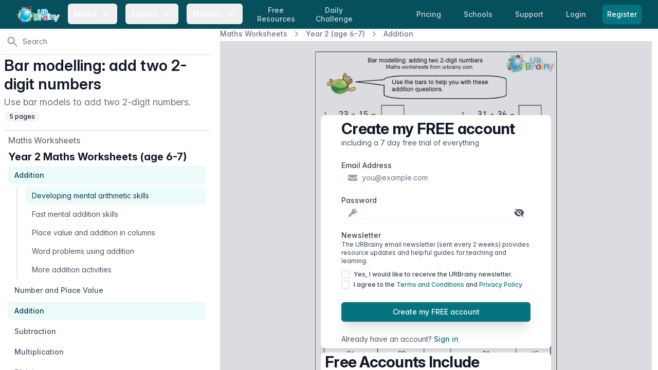

--- FILE ---
content_type: text/html; charset=utf-8
request_url: https://urbrainy.com/get/4988/bar-modelling-add-two-2-digit-numbers
body_size: 15435
content:
<!DOCTYPE html>
<html lang="en" class="bg-white antialiased ">
<head>
    <meta charset="utf-8">
    <meta name="viewport" content="width=device-width, initial-scale=1, shrink-to-fit=no">
    <meta http-equiv="X-UA-Compatible" content="IE=edge">
    <link rel="apple-touch-icon" sizes="180x180" href="https://content.urbrainy.com/head/apple-touch-icon.png">
    <link rel="icon" type="image/png" sizes="32x32" href="https://content.urbrainy.com/head/favicon-32x32.png">
    <link rel="icon" type="image/png" sizes="16x16" href="https://content.urbrainy.com/head/favicon-16x16.png">
    
    <link rel="mask-icon" href="https://content.urbrainy.com/head/safari-pinned-tab.svg" color="#05505c">
    <link rel="preconnect" href="https://content.urbrainy.com/">
    <title>Bar modelling: add two 2-digit numbers - Addition Year 2 (aged 6-7) by URBrainy.com</title>
<meta name="description" content="Use bar models to add two 2-digit numbers.">
    <meta name="theme-color" content="#05505c">
            <meta name="twitter:card" content="summary_large_image">
<meta name="twitter:site" content="@URBrainy">
<meta name="twitter:image" content="https://content.urbrainy.com/4988/993680857/thumbnail_large/6208_1.png">
<meta name="twitter:title" content="Bar modelling: add two 2-digit numbers - Addition Year 2 (aged 6-7) by URBrainy.com">
<meta name="twitter:description" content="Use bar models to add two 2-digit numbers.">
        <meta property="og:title" content="Bar modelling: add two 2-digit numbers - Addition Year 2 (aged 6-7) by URBrainy.com">
<meta property="og:description" content="Use bar models to add two 2-digit numbers.">
<meta property="og:type" content="article">
<meta property="og:image" content="https://content.urbrainy.com/4988/993680857/thumbnail_large/6208_1.png">

        <style>
        [x-cloak] {
            display: none;
        }
    </style>
        
    <link rel="preload" as="style" href="https://urbrainy.com/live/assets/live-B-jyrAWN.css" /><link rel="stylesheet" href="https://urbrainy.com/live/assets/live-B-jyrAWN.css" data-navigate-track="reload" />    <link rel="stylesheet" href="https://content.urbrainy.com/fonts/inter/inter.css">
    <!-- Livewire Styles --><style >[wire\:loading][wire\:loading], [wire\:loading\.delay][wire\:loading\.delay], [wire\:loading\.inline-block][wire\:loading\.inline-block], [wire\:loading\.inline][wire\:loading\.inline], [wire\:loading\.block][wire\:loading\.block], [wire\:loading\.flex][wire\:loading\.flex], [wire\:loading\.table][wire\:loading\.table], [wire\:loading\.grid][wire\:loading\.grid], [wire\:loading\.inline-flex][wire\:loading\.inline-flex] {display: none;}[wire\:loading\.delay\.none][wire\:loading\.delay\.none], [wire\:loading\.delay\.shortest][wire\:loading\.delay\.shortest], [wire\:loading\.delay\.shorter][wire\:loading\.delay\.shorter], [wire\:loading\.delay\.short][wire\:loading\.delay\.short], [wire\:loading\.delay\.default][wire\:loading\.delay\.default], [wire\:loading\.delay\.long][wire\:loading\.delay\.long], [wire\:loading\.delay\.longer][wire\:loading\.delay\.longer], [wire\:loading\.delay\.longest][wire\:loading\.delay\.longest] {display: none;}[wire\:offline][wire\:offline] {display: none;}[wire\:dirty]:not(textarea):not(input):not(select) {display: none;}:root {--livewire-progress-bar-color: #2299dd;}[x-cloak] {display: none !important;}[wire\:cloak] {display: none !important;}dialog#livewire-error::backdrop {background-color: rgba(0, 0, 0, .6);}</style>
        <link rel="preload" href="/css/flux/flux.css?id=da3247ce" as="style" onload="this.onload=null;this.rel='stylesheet'">
    <noscript><link rel="stylesheet" href="/css/flux/flux.css?id=da3247ce"></noscript>
    <script>
    let appearance = window.localStorage.getItem('flux.appearance') || 'system'

    if (appearance === 'system') {
    appearance = window.matchMedia('(prefers-color-scheme: dark)').matches ? 'dark' : 'light'
    }

    appearance === 'dark' ? document.documentElement.classList.add('dark') : document.documentElement.classList.remove('dark')
    </script>

</head>
<body class="font-sans font-normal text-gray-900 leading-normal ">

    <a href="#main-content" class="sr-only focus:not-sr-only">
        Skip to content
    </a>
    <nav class="fixed bg-teal-800 w-full z-20" x-data="{ menuOpen: false }">
    <div class="max-w-8xl 1mx-auto px-2 sm:px-4 lg:px-8">
        <div class="relative flex items-center justify-between h-14">
            <div class="flex items-center 1px-2 lg:px-0">
                <div class="flex-shrink-0 flex items-center">
                    <a class="hidden sm:block" href="https://urbrainy.com">
                        <img width="84px" height="32px" class="h-8 w-auto inline-block"
                             src="https://content.urbrainy.com/images/logos/urbrainy-logo.svg" alt="URBrainy logo"/>
                    </a>
                    <button class="block sm:hidden" @click="menuOpen = !menuOpen">
                        <img width="84px" height="32px" class="h-8 w-auto inline-block"
                             src="https://content.urbrainy.com/images/logos/urbrainy-logo.svg" alt="URBrainy logo"/>
                        <svg
                                width="20px"
                                :class="{'text-teal-200': menuOpen, 'text-white': !menuOpen }"
                                class="inline-block text-white h-5 w-5 group-hover:text-teal-200 group-focus:text-teal-200 transition ease-in-out duration-150"
                                fill="currentColor" viewBox="0 0 20 20">
                            <path fill-rule="evenodd"
                                  d="M5.293 7.293a1 1 0 011.414 0L10 10.586l3.293-3.293a1 1 0 111.414 1.414l-4 4a1 1 0 01-1.414 0l-4-4a1 1 0 010-1.414z"
                                  clip-rule="evenodd"/>
                        </svg>
                    </button>
                </div>
                <div class="hidden sm:block lg:ml-4">
                    <div class="flex space-x-1 xl:space-x-4">
                        <div class="" x-data="{ isOpen: false }">
    <button
            @click="isOpen = !isOpen"
            aria-haspopup="true"
            :aria-expanded="isOpen ? 'true' : 'false'"
            type="button"
            :class="{'bg-teal-900 text-teal-200': isOpen, 'text-white': !isOpen }"
            class="rounded-md group px-1 lg:px-3 py-2 text-white 1text-teal-50 hover:text-white hover:bg-teal-700 inline-flex items-center md:space-x-1 lg:space-x-2 text-sm font-medium leading-6 font-medium focus:outline-none focus:border-teal-300 focus:ring-teal  transition ease-in-out duration-150"
    >
        <span>Maths</span>
        <svg
                width="20px"
                :class="{'text-teal-200': isOpen, 'text-white': !isOpen }"
                class="text-white h-5 w-5 group-hover:text-teal-200 group-focus:text-teal-200 transition ease-in-out duration-150" fill="currentColor" viewBox="0 0 20 20">
            <path fill-rule="evenodd" d="M5.293 7.293a1 1 0 011.414 0L10 10.586l3.293-3.293a1 1 0 111.414 1.414l-4 4a1 1 0 01-1.414 0l-4-4a1 1 0 010-1.414z" clip-rule="evenodd"/>
        </svg>
    </button>
    <div x-cloak
         x-show="isOpen"
         @click.outside="isOpen = false"
         x-transition:enter="transition ease-out duration-200"
         x-transition:enter-start="opacity-0 translate-y-1"
         x-transition:enter-end="opacity-100 translate-y-0"
         x-transition:leave="transition ease-in duration-150"
         x-transition:leave-start="opacity-100 translate-y-0"
         x-transition:leave-end="opacity-0 translate-y-1"
         class="absolute z-30 left-0 -ml-4 md:ml-6 lg:ml-32 transform mt-1 px-2 w-screen max-w-2xl sm:px-0 lg:max-w-3xl"
    >
        <div class="rounded-lg overflow-hidden shadow-lg">
            <div class="ring-1 ring-black ring-opacity-5 overflow-hidden -mt-2">
        <div class="px-3 py-5 md:pt-6 md:px-5 lg:px-8 pb-0 sm:pb-0 bg-white">
            <h2 class="text-xl leading-6 font-bold text-gray-900">Maths Worksheets</h2>
        </div>
        <div class="z-20 bg-white px-1 pb-2 md:px-3 lg:px-8 flex justify-between">
                            <div class="flex-grow py-1">
                                            <a href="https://urbrainy.com/maths/early-reception-age-4-5" class="mb-2 block py-1 px-3 text-base leading-6 font-medium text-gray-900 rounded-lg hover:text-white hover:bg-teal-600 transition ease-in-out duration-150">
                            Early Reception (age 4-5)
                        </a>
                                            <a href="https://urbrainy.com/maths/later-reception-age-4-5" class="mb-2 block py-1 px-3 text-base leading-6 font-medium text-gray-900 rounded-lg hover:text-white hover:bg-teal-600 transition ease-in-out duration-150">
                            Later Reception (age 4-5)
                        </a>
                                            <a href="https://urbrainy.com/maths/year-1-age-5-6" class="mb-2 block py-1 px-3 text-base leading-6 font-medium text-gray-900 rounded-lg hover:text-white hover:bg-teal-600 transition ease-in-out duration-150">
                            Year 1 (age 5-6)
                        </a>
                                            <a href="https://urbrainy.com/maths/year-2-age-6-7" class="mb-2 block py-1 px-3 text-base leading-6 font-medium text-gray-900 rounded-lg hover:text-white hover:bg-teal-600 transition ease-in-out duration-150">
                            Year 2 (age 6-7)
                        </a>
                                    </div>
                            <div class="flex-grow py-1">
                                            <a href="https://urbrainy.com/maths/year-3-ages-7-8" class="mb-2 block py-1 px-3 text-base leading-6 font-medium text-gray-900 rounded-lg hover:text-white hover:bg-teal-600 transition ease-in-out duration-150">
                            Year 3 (age 7-8)
                        </a>
                                            <a href="https://urbrainy.com/maths/year-4-age-8-9" class="mb-2 block py-1 px-3 text-base leading-6 font-medium text-gray-900 rounded-lg hover:text-white hover:bg-teal-600 transition ease-in-out duration-150">
                            Year 4 (age 8-9)
                        </a>
                                            <a href="https://urbrainy.com/maths/year-5-age-9-10" class="mb-2 block py-1 px-3 text-base leading-6 font-medium text-gray-900 rounded-lg hover:text-white hover:bg-teal-600 transition ease-in-out duration-150">
                            Year 5 (age 9-10)
                        </a>
                                            <a href="https://urbrainy.com/maths/year-6-age-10-11" class="mb-2 block py-1 px-3 text-base leading-6 font-medium text-gray-900 rounded-lg hover:text-white hover:bg-teal-600 transition ease-in-out duration-150">
                            Year 6 (age 10-11)
                        </a>
                                    </div>
                            <div class="flex-grow py-1">
                                            <a href="https://urbrainy.com/maths/ks1-maths-sats" class="mb-2 block py-1 px-3 text-base leading-6 font-medium text-gray-900 rounded-lg hover:text-white hover:bg-teal-600 transition ease-in-out duration-150">
                            KS1 Maths SATs
                        </a>
                                            <a href="https://urbrainy.com/maths/ks2-maths-sats" class="mb-2 block py-1 px-3 text-base leading-6 font-medium text-gray-900 rounded-lg hover:text-white hover:bg-teal-600 transition ease-in-out duration-150">
                            KS2 Maths SATs Booster
                        </a>
                                            <a href="https://urbrainy.com/maths/times-tables" class="mb-2 block py-1 px-3 text-base leading-6 font-medium text-gray-900 rounded-lg hover:text-white hover:bg-teal-600 transition ease-in-out duration-150">
                            Times Tables
                        </a>
                                            <a href="https://urbrainy.com/maths/resources" class="mb-2 block py-1 px-3 text-base leading-6 font-medium text-gray-900 rounded-lg hover:text-white hover:bg-teal-600 transition ease-in-out duration-150">
                            Further Resources
                        </a>
                                    </div>
                    </div>

        <div class="px-3 md:px-5 lg:px-8  bg-white">
            <h2 class="text-xl leading-6 font-bold text-gray-900">Maths Games</h2>
        </div>
        <div class="z-20 bg-white px-1 pb-5 md:px-3 lg:px-8 flex justify-between">
                            <div class="flex-grow py-1">
                                                                    <a href="https://urbrainy.com/maths-games/year-1-age-5-6" class="mb-2 block py-1 px-3 text-base leading-6 font-medium text-gray-900 rounded-lg hover:text-white hover:bg-teal-600 transition ease-in-out duration-150">
                            Year 1 (age 5-6)
                        </a>
                                                                    <a href="https://urbrainy.com/maths-games/year-2-age-6-7" class="mb-2 block py-1 px-3 text-base leading-6 font-medium text-gray-900 rounded-lg hover:text-white hover:bg-teal-600 transition ease-in-out duration-150">
                            Year 2 (age 6-7)
                        </a>
                                                                    <a href="https://urbrainy.com/maths-games/year-3-ages-7-8" class="mb-2 block py-1 px-3 text-base leading-6 font-medium text-gray-900 rounded-lg hover:text-white hover:bg-teal-600 transition ease-in-out duration-150">
                            Year 3 (age 7-8)
                        </a>
                                    </div>
                            <div class="flex-grow py-1">
                                                                    <a href="https://urbrainy.com/maths-games/year-4-age-8-9" class="mb-2 block py-1 px-3 text-base leading-6 font-medium text-gray-900 rounded-lg hover:text-white hover:bg-teal-600 transition ease-in-out duration-150">
                            Year 4 (age 8-9)
                        </a>
                                                                    <a href="https://urbrainy.com/maths-games/year-5-age-9-10" class="mb-2 block py-1 px-3 text-base leading-6 font-medium text-gray-900 rounded-lg hover:text-white hover:bg-teal-600 transition ease-in-out duration-150">
                            Year 5 (age 9-10)
                        </a>
                                                                    <a href="https://urbrainy.com/maths-games/year-6-age-10-11" class="mb-2 block py-1 px-3 text-base leading-6 font-medium text-gray-900 rounded-lg hover:text-white hover:bg-teal-600 transition ease-in-out duration-150">
                            Year 6 (age 10-11)
                        </a>
                                    </div>
                            <div class="flex-grow py-1">
                                                                    <a href="https://urbrainy.com/maths-games/mtc-and-times-tables" class="mb-2 block py-1 px-3 text-base leading-6 font-medium text-gray-900 rounded-lg hover:text-white hover:bg-teal-600 transition ease-in-out duration-150">
                            MTC and Times Tables
                        </a>
                                                                    <a href="https://urbrainy.com/daily-challenge" class="mb-2 block py-1 px-3 text-base leading-6 font-medium text-gray-900 rounded-lg hover:text-white hover:bg-teal-600 transition ease-in-out duration-150">
                            Daily Challenge
                        </a>
                                    </div>
                    </div>
                <div class="p-5 bg-teal-800 sm:p-8">
            <a href="https://urbrainy.com/maths/free-maths-worksheets/this-month" class="block -m-3 p-3 rounded-md hover:bg-teal-600 transition ease-in-out duration-150">
                <div class="flex items-center">
                    <div class="text-base leading-6 font-medium text-white">
                        Free Maths Worksheets
                    </div>
                    <span class="inline-flex items-center ml-2 px-3 py-0.5 rounded-full text-xs font-medium leading-5 bg-indigo-100 text-indigo-800">
                Free
              </span>
                </div>
                <p class="text-sm leading-5 text-white">
                    A selection of our very best maths resources entirely free, updated each month.
                </p>
                <p class="text-sm leading-5 text-white">
                    Available for everyone, even expired accounts.
                </p>
            </a>
        </div>
        














    </div>
        </div>
    </div>
</div>                        <div class="" x-data="{ isOpen: false }">
    <button
            @click="isOpen = !isOpen"
            aria-haspopup="true"
            :aria-expanded="isOpen ? 'true' : 'false'"
            type="button"
            :class="{'bg-teal-900 text-teal-200': isOpen, 'text-white': !isOpen }"
            class="rounded-md group px-1 lg:px-3 py-2 text-white 1text-teal-50 hover:text-white hover:bg-teal-700 inline-flex items-center md:space-x-1 lg:space-x-2 text-sm font-medium leading-6 font-medium focus:outline-none focus:border-teal-300 focus:ring-teal  transition ease-in-out duration-150"
    >
        <span>English</span>
        <svg
                width="20px"
                :class="{'text-teal-200': isOpen, 'text-white': !isOpen }"
                class="text-white h-5 w-5 group-hover:text-teal-200 group-focus:text-teal-200 transition ease-in-out duration-150" fill="currentColor" viewBox="0 0 20 20">
            <path fill-rule="evenodd" d="M5.293 7.293a1 1 0 011.414 0L10 10.586l3.293-3.293a1 1 0 111.414 1.414l-4 4a1 1 0 01-1.414 0l-4-4a1 1 0 010-1.414z" clip-rule="evenodd"/>
        </svg>
    </button>
    <div x-cloak
         x-show="isOpen"
         @click.outside="isOpen = false"
         x-transition:enter="transition ease-out duration-200"
         x-transition:enter-start="opacity-0 translate-y-1"
         x-transition:enter-end="opacity-100 translate-y-0"
         x-transition:leave="transition ease-in duration-150"
         x-transition:leave-start="opacity-100 translate-y-0"
         x-transition:leave-end="opacity-0 translate-y-1"
         class="absolute z-30 left-0 -ml-4 md:ml-6 lg:ml-32 transform mt-1 px-2 w-screen max-w-2xl sm:px-0 lg:max-w-3xl"
    >
        <div class="rounded-lg overflow-hidden shadow-lg">
            <div class="ring-1 ring-black ring-opacity-5 overflow-hidden -mt-2">
        <div class="px-3 py-5 md:pt-6 md:px-5 lg:px-8 pb-0 sm:pb-0 bg-white">
            <h2 class="text-xl leading-6 font-bold text-gray-900">English Worksheets</h2>
        </div>

        <div class="z-20 bg-white px-1 pb-2 md:px-3 lg:px-8 flex justify-between">
                            <div class="flex-grow py-1">
                                            <a href="https://urbrainy.com/english/general-resources" class="mb-2 block py-1 px-3 text-base leading-6 font-medium text-gray-900 rounded-lg hover:text-white hover:bg-teal-600 transition ease-in-out duration-150">
                            Resources for Early Years
                        </a>
                                            <a href="https://urbrainy.com/english/key-stage-one" class="mb-2 block py-1 px-3 text-base leading-6 font-medium text-gray-900 rounded-lg hover:text-white hover:bg-teal-600 transition ease-in-out duration-150">
                            Key Stage 1
                        </a>
                                    </div>
                            <div class="flex-grow py-1">
                                            <a href="https://urbrainy.com/english/lower-key-stage-two" class="mb-2 block py-1 px-3 text-base leading-6 font-medium text-gray-900 rounded-lg hover:text-white hover:bg-teal-600 transition ease-in-out duration-150">
                            Lower Key Stage 2
                        </a>
                                            <a href="https://urbrainy.com/english/upper-key-stage-two" class="mb-2 block py-1 px-3 text-base leading-6 font-medium text-gray-900 rounded-lg hover:text-white hover:bg-teal-600 transition ease-in-out duration-150">
                            Upper Key Stage 2
                        </a>
                                    </div>
                            <div class="flex-grow py-1">
                                            <a href="https://urbrainy.com/english/further-resources" class="mb-2 block py-1 px-3 text-base leading-6 font-medium text-gray-900 rounded-lg hover:text-white hover:bg-teal-600 transition ease-in-out duration-150">
                            Further Resources
                        </a>
                                    </div>
                    </div>
















    </div>
        </div>
    </div>
</div>                        <div class="" x-data="{ isOpen: false }">
    <button
            @click="isOpen = !isOpen"
            aria-haspopup="true"
            :aria-expanded="isOpen ? 'true' : 'false'"
            type="button"
            :class="{'bg-teal-900 text-teal-200': isOpen, 'text-white': !isOpen }"
            class="rounded-md group px-1 lg:px-3 py-2 text-white 1text-teal-50 hover:text-white hover:bg-teal-700 inline-flex items-center md:space-x-1 lg:space-x-2 text-sm font-medium leading-6 font-medium focus:outline-none focus:border-teal-300 focus:ring-teal  transition ease-in-out duration-150"
    >
        <span>Mastery</span>
        <svg
                width="20px"
                :class="{'text-teal-200': isOpen, 'text-white': !isOpen }"
                class="text-white h-5 w-5 group-hover:text-teal-200 group-focus:text-teal-200 transition ease-in-out duration-150" fill="currentColor" viewBox="0 0 20 20">
            <path fill-rule="evenodd" d="M5.293 7.293a1 1 0 011.414 0L10 10.586l3.293-3.293a1 1 0 111.414 1.414l-4 4a1 1 0 01-1.414 0l-4-4a1 1 0 010-1.414z" clip-rule="evenodd"/>
        </svg>
    </button>
    <div x-cloak
         x-show="isOpen"
         @click.outside="isOpen = false"
         x-transition:enter="transition ease-out duration-200"
         x-transition:enter-start="opacity-0 translate-y-1"
         x-transition:enter-end="opacity-100 translate-y-0"
         x-transition:leave="transition ease-in duration-150"
         x-transition:leave-start="opacity-100 translate-y-0"
         x-transition:leave-end="opacity-0 translate-y-1"
         class="absolute z-30 left-0 -ml-4 md:ml-6 lg:ml-32 transform mt-1 px-2 w-screen max-w-2xl sm:px-0 lg:max-w-3xl"
    >
        <div class="rounded-lg overflow-hidden shadow-lg">
            <div class="ring-1 ring-black ring-opacity-5 overflow-hidden -mt-2">
        <div class="px-3 py-5 md:pt-6 md:px-5 lg:px-8 pb-0 sm:pb-0 bg-white">
            <h2 class="text-xl leading-6 font-bold text-gray-900">Maths Mastery</h2>
        </div>


            <div class="z-20 bg-white px-3 lg:px-5 py-3 flex justify-between">
                            <div class="flex-grow py-1">
                                            <a href="https://urbrainy.com/maths-mastery/year-1" class=" block py-1 px-2 md:px-3 text-base leading-6 font-medium text-gray-900 rounded-lg hover:text-white hover:bg-teal-600 transition ease-in-out duration-150">
                            Year 1
                        </a>
                        <div class="flex md:ml-2 justify-between1">
                                                            <a href="https://urbrainy.com/maths-mastery/year-1/autumn-term" class="mb-4 w-1/3 text-center py-1 md:px-2 rounded-lg group hover:bg-teal-600 transition ease-in-out duration-150">

                                        <p class="text-sm leading-6 font-base text-gray-900 group-hover:text-white">
                                            Autumn
                                        </p>
                                </a>
                                                            <a href="https://urbrainy.com/maths-mastery/year-1/spring-term" class="mb-4 w-1/3 text-center py-1 md:px-2 rounded-lg group hover:bg-teal-600 transition ease-in-out duration-150">

                                        <p class="text-sm leading-6 font-base text-gray-900 group-hover:text-white">
                                            Spring
                                        </p>
                                </a>
                                                            <a href="https://urbrainy.com/maths-mastery/year-1/summer-term" class="mb-4 w-1/3 text-center py-1 md:px-2 rounded-lg group hover:bg-teal-600 transition ease-in-out duration-150">

                                        <p class="text-sm leading-6 font-base text-gray-900 group-hover:text-white">
                                            Summer
                                        </p>
                                </a>
                                                    </div>
                                            <a href="https://urbrainy.com/maths-mastery/year-2" class=" block py-1 px-2 md:px-3 text-base leading-6 font-medium text-gray-900 rounded-lg hover:text-white hover:bg-teal-600 transition ease-in-out duration-150">
                            Year 2
                        </a>
                        <div class="flex md:ml-2 justify-between1">
                                                            <a href="https://urbrainy.com/maths-mastery/year-2/autumn-term" class="mb-4 w-1/3 text-center py-1 md:px-2 rounded-lg group hover:bg-teal-600 transition ease-in-out duration-150">

                                        <p class="text-sm leading-6 font-base text-gray-900 group-hover:text-white">
                                            Autumn
                                        </p>
                                </a>
                                                            <a href="https://urbrainy.com/maths-mastery/year-2/spring-term" class="mb-4 w-1/3 text-center py-1 md:px-2 rounded-lg group hover:bg-teal-600 transition ease-in-out duration-150">

                                        <p class="text-sm leading-6 font-base text-gray-900 group-hover:text-white">
                                            Spring
                                        </p>
                                </a>
                                                            <a href="https://urbrainy.com/maths-mastery/year-2/summer-term" class="mb-4 w-1/3 text-center py-1 md:px-2 rounded-lg group hover:bg-teal-600 transition ease-in-out duration-150">

                                        <p class="text-sm leading-6 font-base text-gray-900 group-hover:text-white">
                                            Summer
                                        </p>
                                </a>
                                                    </div>
                                            <a href="https://urbrainy.com/maths-mastery/year-3" class=" block py-1 px-2 md:px-3 text-base leading-6 font-medium text-gray-900 rounded-lg hover:text-white hover:bg-teal-600 transition ease-in-out duration-150">
                            Year 3
                        </a>
                        <div class="flex md:ml-2 justify-between1">
                                                            <a href="https://urbrainy.com/maths-mastery/year-3/autumn-term" class="mb-4 w-1/3 text-center py-1 md:px-2 rounded-lg group hover:bg-teal-600 transition ease-in-out duration-150">

                                        <p class="text-sm leading-6 font-base text-gray-900 group-hover:text-white">
                                            Autumn
                                        </p>
                                </a>
                                                            <a href="https://urbrainy.com/maths-mastery/year-3/spring-term" class="mb-4 w-1/3 text-center py-1 md:px-2 rounded-lg group hover:bg-teal-600 transition ease-in-out duration-150">

                                        <p class="text-sm leading-6 font-base text-gray-900 group-hover:text-white">
                                            Spring
                                        </p>
                                </a>
                                                            <a href="https://urbrainy.com/maths-mastery/year-3/summer-term" class="mb-4 w-1/3 text-center py-1 md:px-2 rounded-lg group hover:bg-teal-600 transition ease-in-out duration-150">

                                        <p class="text-sm leading-6 font-base text-gray-900 group-hover:text-white">
                                            Summer
                                        </p>
                                </a>
                                                    </div>
                                    </div>























                            <div class="flex-grow py-1">
                                            <a href="https://urbrainy.com/maths-mastery/year-4-maths-mastery" class=" block py-1 px-2 md:px-3 text-base leading-6 font-medium text-gray-900 rounded-lg hover:text-white hover:bg-teal-600 transition ease-in-out duration-150">
                            Year 4
                        </a>
                        <div class="flex md:ml-2 justify-between1">
                                                            <a href="https://urbrainy.com/maths-mastery/year-4-maths-mastery/autumn-term" class="mb-4 w-1/3 text-center py-1 md:px-2 rounded-lg group hover:bg-teal-600 transition ease-in-out duration-150">

                                        <p class="text-sm leading-6 font-base text-gray-900 group-hover:text-white">
                                            Autumn
                                        </p>
                                </a>
                                                            <a href="https://urbrainy.com/maths-mastery/year-4-maths-mastery/spring-term" class="mb-4 w-1/3 text-center py-1 md:px-2 rounded-lg group hover:bg-teal-600 transition ease-in-out duration-150">

                                        <p class="text-sm leading-6 font-base text-gray-900 group-hover:text-white">
                                            Spring
                                        </p>
                                </a>
                                                            <a href="https://urbrainy.com/maths-mastery/year-4-maths-mastery/summer-term" class="mb-4 w-1/3 text-center py-1 md:px-2 rounded-lg group hover:bg-teal-600 transition ease-in-out duration-150">

                                        <p class="text-sm leading-6 font-base text-gray-900 group-hover:text-white">
                                            Summer
                                        </p>
                                </a>
                                                    </div>
                                            <a href="https://urbrainy.com/maths-mastery/year-5" class=" block py-1 px-2 md:px-3 text-base leading-6 font-medium text-gray-900 rounded-lg hover:text-white hover:bg-teal-600 transition ease-in-out duration-150">
                            Year 5
                        </a>
                        <div class="flex md:ml-2 justify-between1">
                                                            <a href="https://urbrainy.com/maths-mastery/year-5/autumn-term" class="mb-4 w-1/3 text-center py-1 md:px-2 rounded-lg group hover:bg-teal-600 transition ease-in-out duration-150">

                                        <p class="text-sm leading-6 font-base text-gray-900 group-hover:text-white">
                                            Autumn
                                        </p>
                                </a>
                                                            <a href="https://urbrainy.com/maths-mastery/year-5/spring-y5" class="mb-4 w-1/3 text-center py-1 md:px-2 rounded-lg group hover:bg-teal-600 transition ease-in-out duration-150">

                                        <p class="text-sm leading-6 font-base text-gray-900 group-hover:text-white">
                                            Spring
                                        </p>
                                </a>
                                                            <a href="https://urbrainy.com/maths-mastery/year-5/summer-y5" class="mb-4 w-1/3 text-center py-1 md:px-2 rounded-lg group hover:bg-teal-600 transition ease-in-out duration-150">

                                        <p class="text-sm leading-6 font-base text-gray-900 group-hover:text-white">
                                            Summer
                                        </p>
                                </a>
                                                    </div>
                                            <a href="https://urbrainy.com/maths-mastery/year-6" class=" block py-1 px-2 md:px-3 text-base leading-6 font-medium text-gray-900 rounded-lg hover:text-white hover:bg-teal-600 transition ease-in-out duration-150">
                            Year 6
                        </a>
                        <div class="flex md:ml-2 justify-between1">
                                                            <a href="https://urbrainy.com/maths-mastery/year-6/autumn-term" class="mb-4 w-1/3 text-center py-1 md:px-2 rounded-lg group hover:bg-teal-600 transition ease-in-out duration-150">

                                        <p class="text-sm leading-6 font-base text-gray-900 group-hover:text-white">
                                            Autumn
                                        </p>
                                </a>
                                                            <a href="https://urbrainy.com/maths-mastery/year-6/spring-term" class="mb-4 w-1/3 text-center py-1 md:px-2 rounded-lg group hover:bg-teal-600 transition ease-in-out duration-150">

                                        <p class="text-sm leading-6 font-base text-gray-900 group-hover:text-white">
                                            Spring
                                        </p>
                                </a>
                                                            <a href="https://urbrainy.com/maths-mastery/year-6/summer-term" class="mb-4 w-1/3 text-center py-1 md:px-2 rounded-lg group hover:bg-teal-600 transition ease-in-out duration-150">

                                        <p class="text-sm leading-6 font-base text-gray-900 group-hover:text-white">
                                            Summer
                                        </p>
                                </a>
                                                    </div>
                                    </div>























                    </div>
    </div>
        </div>
    </div>
</div>
                                                <a href="https://urbrainy.com/maths/free-maths-worksheets/this-month"
                           class="hidden md:inline l1g:ml-4 px-1 lg:px-3 py-1 rounded-md text-sm leading-tight text-center font-medium text-gray-300 hover:text-white hover:bg-teal-700 focus:outline-none focus:text-white focus:bg-teal-700 transition duration-150 ease-in-out">
                            Free <br>Resources
                        </a>
                                                <a href="https://urbrainy.com/daily-challenge"
                           class="hidden md:inline l1g:ml-4 px-1 lg:px-3 py-1 rounded-md text-sm leading-tight text-center font-medium text-gray-300 hover:text-white hover:bg-teal-700 focus:outline-none focus:text-white focus:bg-teal-700 transition duration-150 ease-in-out">
                            Daily <br>Challenge
                        </a>
                    </div>
                </div>
            </div>
            <div class="flex sm:hidden">
                <!-- Mobile menu button -->
                                    <a href="https://urbrainy.com/login"
                       class=" px-3 py-2 rounded-md text-sm leading-6 font-medium text-gray-300 hover:text-white hover:bg-teal-700 focus:outline-none focus:text-white focus:bg-teal-700 transition duration-150 ease-in-out">
                        Login
                    </a>
                    <span class="shadow-sm rounded-md">
                      <a href="https://urbrainy.com/register"
                         class="ml-2 mr-4 inline-flex items-center px-2 py-2 border border-transparent text-sm leading-5 font-medium rounded-md text-white bg-teal-600 hover:bg-teal-500 focus:outline-none focus:ring-teal focus:border-teal-700 active:bg-teal-700 transition duration-150 ease-in-out">
                        Register
                      </a>
                    </span>
                
            </div>
                            <div class="hidden sm:block md:ml-4">

                    <a href="https://urbrainy.com/prices"
                       class="px-1 lg:px-3 py-2 rounded-md text-sm leading-6 font-medium text-gray-300 hover:text-white hover:bg-teal-700 focus:outline-none focus:text-white focus:bg-teal-700 transition duration-150 ease-in-out">
                        <span class="hidden lg:inline">Pricing</span>
                        <span class="lg:hidden">Price</span>
                    </a>

                    <a href="https://urbrainy.com/school"
                       class="hidden xl:inline ml-2 lg:ml-4 px-1 lg:px-3 py-2 rounded-md text-sm leading-6 font-medium text-gray-300 hover:text-white hover:bg-teal-700 focus:outline-none focus:text-white focus:bg-teal-700 transition duration-150 ease-in-out">
                        Schools
                    </a>

                    <a href="https://urbrainy.com/support"
                       class="ml-1 lg:ml-4 px-1 lg:px-3 py-2 rounded-md text-sm leading-6 font-medium text-gray-300 hover:text-white hover:bg-teal-700 focus:outline-none focus:text-white focus:bg-teal-700 transition duration-150 ease-in-out">
                        <span class="hidden lg:inline">Support</span>
                        <span class="lg:hidden">FAQ</span>
                    </a>
                    <a href="https://urbrainy.com/login"
                       class="ml-1 lg:ml-4 px-1 lg:px-3 py-2 rounded-md text-sm leading-6 font-medium text-gray-300 hover:text-white hover:bg-teal-700 focus:outline-none focus:text-white focus:bg-teal-700 transition duration-150 ease-in-out">
                        Login
                    </a>

                    <span class="shadow-sm rounded-md">
                      <a href="https://urbrainy.com/register"
                         class="lg:ml-4 inline-flex items-center px-2 py-2 border border-transparent text-sm leading-5 font-medium rounded-md text-white bg-teal-600 hover:bg-teal-500 focus:outline-none focus:ring-teal focus:border-teal-700 active:bg-teal-700 transition duration-150 ease-in-out">
                        Register
                      </a>
                    </span>
                </div>

                                </div>
    </div>

    <!--
      Mobile menu, toggle classes based on menu state.

      Menu open: "block", Menu closed: "hidden"
    -->
    <div
            x-transition:enter="origin-top transition ease-out duration-200 transform"
            x-transition:enter-start="opacity-0 1scale-y-75 -translate-y-8"
            x-transition:enter-end="opacity-100 1scale-y-100 translate-y-0"
            x-transition:leave="origin-top transition ease-in duration-75 transform"
            x-transition:leave-start="opacity-100 1scale-y-100"
            x-transition:leave-end="opacity-0 1scale-y-75"
            x-show="menuOpen"
            :class="{ 'block': menuOpen, 'hidden': !menuOpen }"
            class="hidden sm:hidden">
        <div class="px-2 pt-2 pb-3">


                                                <a href="https://urbrainy.com/maths"
                       class=" block px-3 py-2 rounded-md text-base font-medium text-gray-300 hover:text-white hover:bg-teal-700 focus:outline-none focus:text-white focus:bg-teal-700 transition duration-150 ease-in-out">
                        Maths Worksheets
                    </a>
                                    <a href="https://urbrainy.com/english"
                       class=" mt-1  block px-3 py-2 rounded-md text-base font-medium text-gray-300 hover:text-white hover:bg-teal-700 focus:outline-none focus:text-white focus:bg-teal-700 transition duration-150 ease-in-out">
                        English
                    </a>
                                    <a href="https://urbrainy.com/maths-games"
                       class=" mt-1  block px-3 py-2 rounded-md text-base font-medium text-gray-300 hover:text-white hover:bg-teal-700 focus:outline-none focus:text-white focus:bg-teal-700 transition duration-150 ease-in-out">
                        Maths Games
                    </a>
                                    <a href="https://urbrainy.com/maths-mastery"
                       class=" mt-1  block px-3 py-2 rounded-md text-base font-medium text-gray-300 hover:text-white hover:bg-teal-700 focus:outline-none focus:text-white focus:bg-teal-700 transition duration-150 ease-in-out">
                        Maths Mastery
                    </a>
                            
                        <a href="https://urbrainy.com/maths/free-maths-worksheets/this-month"
               class="mt-1 block px-3 py-2 rounded-md text-sm leading-6 font-medium text-gray-300 hover:text-white hover:bg-teal-700 focus:outline-none focus:text-white focus:bg-teal-700 transition duration-150 ease-in-out">
                Free Resources
            </a>
                        <a href="https://urbrainy.com/daily-challenge"
               class="mt-1 block px-3 py-2 rounded-md text-sm leading-6 font-medium text-gray-300 hover:text-white hover:bg-teal-700 focus:outline-none focus:text-white focus:bg-teal-700 transition duration-150 ease-in-out">
                Daily Challenge
            </a>

            <a href="https://urbrainy.com"
               class="mt-1 block px-3 py-2 rounded-md text-sm leading-6 font-medium text-gray-300 hover:text-white hover:bg-teal-700 focus:outline-none focus:text-white focus:bg-teal-700 transition duration-150 ease-in-out">
                Home
            </a>

            <a href="https://urbrainy.com/school"
               class="mt-1 block px-3 py-2 rounded-md text-sm leading-6 font-medium text-gray-300 hover:text-white hover:bg-teal-700 focus:outline-none focus:text-white focus:bg-teal-700 transition duration-150 ease-in-out">
                Schools
            </a>

            <a href="https://urbrainy.com/prices"
               class="mt-1 block px-3 py-2 rounded-md text-sm leading-6 font-medium text-gray-300 hover:text-white hover:bg-teal-700 focus:outline-none focus:text-white focus:bg-teal-700 transition duration-150 ease-in-out">
                Pricing
            </a>

            <a href="https://urbrainy.com/support"
               class="mt-1 block px-3 py-2 rounded-md text-sm leading-6 font-medium text-gray-300 hover:text-white hover:bg-teal-700 focus:outline-none focus:text-white focus:bg-teal-700 transition duration-150 ease-in-out">
                FAQ
            </a>

        </div>
    </div>
</nav>


    <div id="main-content" class="h-screen flex overflow-hidden 1bg-white 1-mt-14 pt-14" x-data="sidebar()" @load.window="highlightMenu()">

        <!-- Off-canvas menu for mobile -->
        <div class="md:hidden" x-show="sidebarOpen" x-cloak>
            <div class="fixed inset-0 flex z-40">

                <div class="fixed inset-0"
                     x-show="sidebarOpen"
                     x-transition:enter="transition-opacity ease-linear duration-300"
                     x-transition:enter-start="opacity-0"
                     x-transition:enter-end="opacity-100"
                     x-transition:leave="transition-opacity ease-linear duration-300"
                     x-transition:leave-start="opacity-100"
                     x-transition:leave-end="opacity-0"
                >
                    <div class="absolute inset-0 bg-gray-600 opacity-75"></div>
                </div>

                <div class="relative flex-1 flex flex-col max-w-xs w-full bg-white"
                     @click.outside="sidebarOpen = false"
                     x-show="sidebarOpen"
                     x-transition:enter="transition ease-in-out duration-300 transform"
                     x-transition:enter-start="-translate-x-full"
                     x-transition:enter-end="translate-x-0"
                     x-transition:leave="transition ease-in-out duration-300 transform"
                     x-transition:leave-start="translate-x-0"
                     x-transition:leave-end="-translate-x-full"
                >
                    <div class="absolute top-0 right-0 -mr-14 p-1">
                        <button @click="sidebarOpen = false" class="flex items-center justify-center h-12 w-12 rounded-full focus:outline-none focus:bg-gray-600" aria-label="Close sidebar">
                            <svg class="h-6 w-6 text-white" stroke="currentColor" fill="none" viewBox="0 0 24 24">
                                <path stroke-linecap="round" stroke-linejoin="round" stroke-width="2" d="M6 18L18 6M6 6l12 12" />
                            </svg>
                        </button>
                    </div>
                    <div class="flex-1 h-0 pt-1 pb-4 overflow-y-auto">
                            <div class="md:items-center md:1justify-between md:1flex lg:block px-2 pb-8" >
        <nav class="flex-1 px-2 pb-8">
            <h2 class="text-base font-medium leading-7 text-gray-500 sm:leading-9">Maths Worksheets</h2>
    
            <h2 class="text-lg lg:text-xl font-bold leading-7 text-gray-900 sm:leading-9">Year 2 Maths Worksheets (age 6-7)</h2>
    
            <a href="https://urbrainy.com/maths/year-2-age-6-7/addition" class="mt-1 group flex items-center px-3 py-2 text-sm leading-5 font-medium text-teal-900 rounded-md bg-teal-50 hover:text-teal-900 hover:bg-teal-100 focus:outline-none focus:bg-teal-200 transition ease-in-out duration-150" aria-current="page">
        <span class="truncate">
          Addition
        </span>
        </a>
        <div class="border-l-2 border-gray-200 mt-1 ml-4 md:ml-2 lg:ml-4">
                            <a
                        href="https://urbrainy.com/maths/year-2-age-6-7/addition#number-lines-and-bar-modelling"
                        :class="{'bg-teal-50 font-medium text-teal-900': '5623' === '5623' || atElement === 'number-lines-and-bar-modelling' }"
                        class="block ml-4 md:ml-2 lg:ml-4 px-3 py-2 text-sm leading-5 font-normal text-gray-600 rounded-md hover:text-teal-900 hover:bg-teal-50 focus:outline-none focus:bg-teal-100 transition ease-in-out duration-150"
                >Developing mental arithmetic skills</a>
                            <a
                        href="https://urbrainy.com/maths/year-2-age-6-7/addition#fast-mental-addition-skills"
                        :class="{'bg-teal-50 font-medium text-teal-900': '5624' === '5623' || atElement === 'fast-mental-addition-skills' }"
                        class="block ml-4 md:ml-2 lg:ml-4 px-3 py-2 text-sm leading-5 font-normal text-gray-600 rounded-md hover:text-teal-900 hover:bg-teal-50 focus:outline-none focus:bg-teal-100 transition ease-in-out duration-150"
                >Fast mental addition skills</a>
                            <a
                        href="https://urbrainy.com/maths/year-2-age-6-7/addition#place-value-and-addition-in-columns"
                        :class="{'bg-teal-50 font-medium text-teal-900': '5622' === '5623' || atElement === 'place-value-and-addition-in-columns' }"
                        class="block ml-4 md:ml-2 lg:ml-4 px-3 py-2 text-sm leading-5 font-normal text-gray-600 rounded-md hover:text-teal-900 hover:bg-teal-50 focus:outline-none focus:bg-teal-100 transition ease-in-out duration-150"
                >Place value and addition in columns</a>
                            <a
                        href="https://urbrainy.com/maths/year-2-age-6-7/addition#word-problems-using-addition"
                        :class="{'bg-teal-50 font-medium text-teal-900': '5621' === '5623' || atElement === 'word-problems-using-addition' }"
                        class="block ml-4 md:ml-2 lg:ml-4 px-3 py-2 text-sm leading-5 font-normal text-gray-600 rounded-md hover:text-teal-900 hover:bg-teal-50 focus:outline-none focus:bg-teal-100 transition ease-in-out duration-150"
                >Word problems using addition</a>
                            <a
                        href="https://urbrainy.com/maths/year-2-age-6-7/addition#more-addition-activities"
                        :class="{'bg-teal-50 font-medium text-teal-900': '5620' === '5623' || atElement === 'more-addition-activities' }"
                        class="block ml-4 md:ml-2 lg:ml-4 px-3 py-2 text-sm leading-5 font-normal text-gray-600 rounded-md hover:text-teal-900 hover:bg-teal-50 focus:outline-none focus:bg-teal-100 transition ease-in-out duration-150"
                >More addition activities</a>
                    </div>
    
                                            <a href="https://urbrainy.com/maths/year-2-age-6-7/number-and-place-value"
               class="mt-1 group flex items-center px-3 py-2 text-sm leading-5 font-medium rounded-md focus:outline-none transition ease-in-out duration-150 text-gray-600 hover:text-gray-900 hover:bg-teal-50 focus:bg-teal-100"
            >
    <span class="truncate">
      Number and Place Value
    </span>
            </a>
                                                <a href="https://urbrainy.com/maths/year-2-age-6-7/addition"
               class="mt-1 group flex items-center px-3 py-2 text-sm leading-5 font-medium rounded-md focus:outline-none transition ease-in-out duration-150 text-teal-900 bg-teal-50 hover:text-teal-900 hover:bg-teal-100 focus:bg-teal-200"
            >
    <span class="truncate">
      Addition
    </span>
            </a>
                                                <a href="https://urbrainy.com/maths/year-2-age-6-7/subtraction"
               class="mt-1 group flex items-center px-3 py-2 text-sm leading-5 font-medium rounded-md focus:outline-none transition ease-in-out duration-150 text-gray-600 hover:text-gray-900 hover:bg-teal-50 focus:bg-teal-100"
            >
    <span class="truncate">
      Subtraction
    </span>
            </a>
                                                <a href="https://urbrainy.com/maths/year-2-age-6-7/multiplication"
               class="mt-1 group flex items-center px-3 py-2 text-sm leading-5 font-medium rounded-md focus:outline-none transition ease-in-out duration-150 text-gray-600 hover:text-gray-900 hover:bg-teal-50 focus:bg-teal-100"
            >
    <span class="truncate">
      Multiplication
    </span>
            </a>
                                                <a href="https://urbrainy.com/maths/year-2-age-6-7/division-and-fractions"
               class="mt-1 group flex items-center px-3 py-2 text-sm leading-5 font-medium rounded-md focus:outline-none transition ease-in-out duration-150 text-gray-600 hover:text-gray-900 hover:bg-teal-50 focus:bg-teal-100"
            >
    <span class="truncate">
      Division
    </span>
            </a>
                                                <a href="https://urbrainy.com/maths/year-2-age-6-7/four-rules-mixed-mental-arithmetic"
               class="mt-1 group flex items-center px-3 py-2 text-sm leading-5 font-medium rounded-md focus:outline-none transition ease-in-out duration-150 text-gray-600 hover:text-gray-900 hover:bg-teal-50 focus:bg-teal-100"
            >
    <span class="truncate">
      Four Operations
    </span>
            </a>
                                                <a href="https://urbrainy.com/maths/year-2-age-6-7/fractions"
               class="mt-1 group flex items-center px-3 py-2 text-sm leading-5 font-medium rounded-md focus:outline-none transition ease-in-out duration-150 text-gray-600 hover:text-gray-900 hover:bg-teal-50 focus:bg-teal-100"
            >
    <span class="truncate">
      Fractions
    </span>
            </a>
                                                <a href="https://urbrainy.com/maths/year-2-age-6-7/money"
               class="mt-1 group flex items-center px-3 py-2 text-sm leading-5 font-medium rounded-md focus:outline-none transition ease-in-out duration-150 text-gray-600 hover:text-gray-900 hover:bg-teal-50 focus:bg-teal-100"
            >
    <span class="truncate">
      Money
    </span>
            </a>
                                                <a href="https://urbrainy.com/maths/year-2-age-6-7/measurement"
               class="mt-1 group flex items-center px-3 py-2 text-sm leading-5 font-medium rounded-md focus:outline-none transition ease-in-out duration-150 text-gray-600 hover:text-gray-900 hover:bg-teal-50 focus:bg-teal-100"
            >
    <span class="truncate">
      Measurement
    </span>
            </a>
                                                <a href="https://urbrainy.com/maths/year-2-age-6-7/time"
               class="mt-1 group flex items-center px-3 py-2 text-sm leading-5 font-medium rounded-md focus:outline-none transition ease-in-out duration-150 text-gray-600 hover:text-gray-900 hover:bg-teal-50 focus:bg-teal-100"
            >
    <span class="truncate">
      Time
    </span>
            </a>
                                                <a href="https://urbrainy.com/maths/year-2-age-6-7/geometry-shape"
               class="mt-1 group flex items-center px-3 py-2 text-sm leading-5 font-medium rounded-md focus:outline-none transition ease-in-out duration-150 text-gray-600 hover:text-gray-900 hover:bg-teal-50 focus:bg-teal-100"
            >
    <span class="truncate">
      Geometry (Shape)
    </span>
            </a>
                                                <a href="https://urbrainy.com/maths/year-2-age-6-7/handling-data"
               class="mt-1 group flex items-center px-3 py-2 text-sm leading-5 font-medium rounded-md focus:outline-none transition ease-in-out duration-150 text-gray-600 hover:text-gray-900 hover:bg-teal-50 focus:bg-teal-100"
            >
    <span class="truncate">
      Statistics (Handling Data)
    </span>
            </a>
                                                <a href="https://urbrainy.com/maths/year-2-age-6-7/challenges-for-year-2"
               class="mt-1 group flex items-center px-3 py-2 text-sm leading-5 font-medium rounded-md focus:outline-none transition ease-in-out duration-150 text-gray-600 hover:text-gray-900 hover:bg-teal-50 focus:bg-teal-100"
            >
    <span class="truncate">
      Reasoning/Problem Solving
    </span>
            </a>
                                                <a href="https://urbrainy.com/maths/year-2-age-6-7/mental-2"
               class="mt-1 group flex items-center px-3 py-2 text-sm leading-5 font-medium rounded-md focus:outline-none transition ease-in-out duration-150 text-gray-600 hover:text-gray-900 hover:bg-teal-50 focus:bg-teal-100"
            >
    <span class="truncate">
      Mental Arithmetic
    </span>
            </a>
                                                <a href="https://urbrainy.com/maths/year-2-age-6-7/year-2-assessment"
               class="mt-1 group flex items-center px-3 py-2 text-sm leading-5 font-medium rounded-md focus:outline-none transition ease-in-out duration-150 text-gray-600 hover:text-gray-900 hover:bg-teal-50 focus:bg-teal-100"
            >
    <span class="truncate">
      Year 2 Assessment
    </span>
            </a>
                                                <a href="https://urbrainy.com/maths/year-2-age-6-7/weekly-programme"
               class="mt-1 group flex items-center px-3 py-2 text-sm leading-5 font-medium rounded-md focus:outline-none transition ease-in-out duration-150 text-gray-600 hover:text-gray-900 hover:bg-teal-50 focus:bg-teal-100"
            >
    <span class="truncate">
      New Weekly Programme
    </span>
            </a>
                                                <a href="https://urbrainy.com/maths/year-2-age-6-7/money-aud"
               class="mt-1 group flex items-center px-3 py-2 text-sm leading-5 font-medium rounded-md focus:outline-none transition ease-in-out duration-150 text-gray-600 hover:text-gray-900 hover:bg-teal-50 focus:bg-teal-100"
            >
    <span class="truncate">
      Money: Australian $
    </span>
            </a>
                                                <a href="https://urbrainy.com/maths/year-2-age-6-7/money-nzd"
               class="mt-1 group flex items-center px-3 py-2 text-sm leading-5 font-medium rounded-md focus:outline-none transition ease-in-out duration-150 text-gray-600 hover:text-gray-900 hover:bg-teal-50 focus:bg-teal-100"
            >
    <span class="truncate">
      Money: New Zealand $
    </span>
            </a>
                                                <a href="https://urbrainy.com/maths/year-2-age-6-7/money-euro"
               class="mt-1 group flex items-center px-3 py-2 text-sm leading-5 font-medium rounded-md focus:outline-none transition ease-in-out duration-150 text-gray-600 hover:text-gray-900 hover:bg-teal-50 focus:bg-teal-100"
            >
    <span class="truncate">
      Money: Euros
    </span>
            </a>
                        



































</nav>    </div>
                    </div>
                </div>
                <div class="flex-shrink-0 w-14">
                    <!-- Force sidebar to shrink to fit close icon -->
                </div>
            </div>
        </div>

        <!-- Static sidebar for desktop -->
        <div class="hidden md:flex md:flex-shrink-0 w-1/3 max-w-104">
            <div class="flex flex-col  w-full 1w-64 1lg:w-72 1border-r 1border-gray-200 bg-white">
                <div class="h-0 flex-1 flex flex-col 1pt-5 pb-4 overflow-y-auto" >
                    <div class="pl-1 pt-1 sm:pl-3 1sm:pt-3 bg-white shadow 1flex">
                        <div class="-mt-1 mr-4 w-full" x-data="{ open: false }" @click.outside="open = false">
    <form action="https://urbrainy.com/search" method="post" class="">
        <input type="hidden" name="_token" value="yzJJtvKBVwrwgHqTksAQ5lt5kSYwc4CqkWDux5r2" autocomplete="off">        <div class="flex-1 flex 1min-h-12 pt-1 pb-1 -mr-3 sm:mr-0" >
            <div class="w-full flex md:ml-0 ">
                <label for="search_field" class="sr-only">Search
                </label>
                <div class="flex w-full flex-wrap">
                    <div class="flex-1 py-1 relative w-full text-gray-400 focus-within:text-gray-600">
                        <div class="absolute inset-y-0 left-0 flex items-center pointer-events-none" :class="{ 'hidden sm:flex' : open }">
                            <svg width="24px" class="h-6 w-6" fill="currentColor" viewBox="0 0 20 20">
                                <path fill-rule="evenodd" clip-rule="evenodd" d="M8 4a4 4 0 100 8 4 4 0 000-8zM2 8a6 6 0 1110.89 3.476l4.817 4.817a1 1 0 01-1.414 1.414l-4.816-4.816A6 6 0 012 8z" />
                            </svg>
                        </div>
                        <input @focus="open = true" id="search_field" name="query" value="" :class="{ 'pl-0 sm:pl-8' : open, 'pl-8' : !open }" class="block w-full h-full pl-0 pr-3 py-2 border-0 rounded-md text-gray-900 placeholder-gray-500 focus:outline-none focus:placeholder-gray-400 sm:text-sm" placeholder="Search" type="search" />
                    </div>
                                        <div
                            x-show="open"
                            x-cloak
                            class="order-1 w-full flex-initial"
                            x-transition:enter="transition transform ease-out duration-200"
                            x-transition:enter-start="opacity-0 -translate-y-2"
                            x-transition:enter-end="opacity-100 translate-y-0"
                            x-transition:leave="transition transform ease-in duration-150"
                            x-transition:leave-start="opacity-100 translate-y-0"
                            x-transition:leave-end="opacity-0 -translate-y-2"
                    >
                        <div class="relative pb-2 flex items-start">
                            <div class="absolute flex items-center h-5">
                                <input id="searchLimit" type="checkbox" name="limit" value="179019662" class="form-checkbox h-4 w-4 text-teal-600 transition duration-150 ease-in-out"  />
                            </div>
                            <div class="pl-7 text-sm leading-5">
                                <label for="searchLimit" class="text-gray-500">Limit my search to this category.
                                </label>
                            </div>
                        </div>
                    </div>
                                        <button
                            x-show="open"
                            x-cloak
                            x-transition:enter="transition transform ease-out duration-200"
                            x-transition:enter-start="opacity-0 -translate-y-2"
                            x-transition:enter-end="opacity-100 translate-y-0"
                            x-transition:leave="transition transform ease-in duration-150"
                            x-transition:leave-start="opacity-100 translate-y-0"
                            x-transition:leave-end="opacity-0 -translate-y-2"
                            class="flex-initial  -ml-px relative inline-flex items-center mt-1 h-10 px-2 py-1 border border-gray-300 text-sm leading-5 font-medium rounded-md text-gray-700 bg-gray-50 hover:text-gray-500 hover:bg-white focus:outline-none focus:ring-blue focus:border-blue-300 active:bg-gray-100 active:text-gray-700 transition ease-in-out duration-150"
                    >
                        <span class="hidden sm:inline">Search</span>
                        <svg width="24px" class="inline sm:hidden h-6 w-6" fill="currentColor" viewBox="0 0 20 20">
                            <path fill-rule="evenodd" clip-rule="evenodd" d="M8 4a4 4 0 100 8 4 4 0 000-8zM2 8a6 6 0 1110.89 3.476l4.817 4.817a1 1 0 01-1.414 1.414l-4.816-4.816A6 6 0 012 8z" />
                        </svg>
                    </button>
                </div>


            </div>



        </div>

    </form>
</div>
































































                    </div>
                        <div class="md:items-center md:1justify-between md:1flex lg:block px-2 pb-8 md:mt-1" >
        <div class="pb-4 border-b-2 border-gray-200">
            <h2 class="text-lg font-semibold leading-5 lg:leading-7 text-gray-900 lg:text-2xl xl:text-3xl xl:leading-9">
                Bar modelling: add two 2-digit numbers
            </h2>


            <div class="mt-1 1mr-2 max-w-xl text-base lg:text-lg leading-5 text-gray-500 leading-5 sm:leading-6">
                <p>Use bar models to add two 2-digit numbers.</p>
            </div>
            <div >
            <span class="inline-flex items-center px-2.5 py-0.5 rounded-full text-xs font-medium leading-4 bg-gray-100 text-gray-800 group-hover:bg-gray-100 group-hover:text-gray-800">
          5 pages
        </span>
            </div>        </div>

        <nav class="flex-1 px-2 pb-8">
            <h2 class="text-base font-medium leading-7 text-gray-500 sm:leading-9">Maths Worksheets</h2>
    
            <h2 class="text-lg lg:text-xl font-bold leading-7 text-gray-900 sm:leading-9">Year 2 Maths Worksheets (age 6-7)</h2>
    
            <a href="https://urbrainy.com/maths/year-2-age-6-7/addition" class="mt-1 group flex items-center px-3 py-2 text-sm leading-5 font-medium text-teal-900 rounded-md bg-teal-50 hover:text-teal-900 hover:bg-teal-100 focus:outline-none focus:bg-teal-200 transition ease-in-out duration-150" aria-current="page">
        <span class="truncate">
          Addition
        </span>
        </a>
        <div class="border-l-2 border-gray-200 mt-1 ml-4 md:ml-2 lg:ml-4">
                            <a
                        href="https://urbrainy.com/maths/year-2-age-6-7/addition#number-lines-and-bar-modelling"
                        :class="{'bg-teal-50 font-medium text-teal-900': '5623' === '5623' || atElement === 'number-lines-and-bar-modelling' }"
                        class="block ml-4 md:ml-2 lg:ml-4 px-3 py-2 text-sm leading-5 font-normal text-gray-600 rounded-md hover:text-teal-900 hover:bg-teal-50 focus:outline-none focus:bg-teal-100 transition ease-in-out duration-150"
                >Developing mental arithmetic skills</a>
                            <a
                        href="https://urbrainy.com/maths/year-2-age-6-7/addition#fast-mental-addition-skills"
                        :class="{'bg-teal-50 font-medium text-teal-900': '5624' === '5623' || atElement === 'fast-mental-addition-skills' }"
                        class="block ml-4 md:ml-2 lg:ml-4 px-3 py-2 text-sm leading-5 font-normal text-gray-600 rounded-md hover:text-teal-900 hover:bg-teal-50 focus:outline-none focus:bg-teal-100 transition ease-in-out duration-150"
                >Fast mental addition skills</a>
                            <a
                        href="https://urbrainy.com/maths/year-2-age-6-7/addition#place-value-and-addition-in-columns"
                        :class="{'bg-teal-50 font-medium text-teal-900': '5622' === '5623' || atElement === 'place-value-and-addition-in-columns' }"
                        class="block ml-4 md:ml-2 lg:ml-4 px-3 py-2 text-sm leading-5 font-normal text-gray-600 rounded-md hover:text-teal-900 hover:bg-teal-50 focus:outline-none focus:bg-teal-100 transition ease-in-out duration-150"
                >Place value and addition in columns</a>
                            <a
                        href="https://urbrainy.com/maths/year-2-age-6-7/addition#word-problems-using-addition"
                        :class="{'bg-teal-50 font-medium text-teal-900': '5621' === '5623' || atElement === 'word-problems-using-addition' }"
                        class="block ml-4 md:ml-2 lg:ml-4 px-3 py-2 text-sm leading-5 font-normal text-gray-600 rounded-md hover:text-teal-900 hover:bg-teal-50 focus:outline-none focus:bg-teal-100 transition ease-in-out duration-150"
                >Word problems using addition</a>
                            <a
                        href="https://urbrainy.com/maths/year-2-age-6-7/addition#more-addition-activities"
                        :class="{'bg-teal-50 font-medium text-teal-900': '5620' === '5623' || atElement === 'more-addition-activities' }"
                        class="block ml-4 md:ml-2 lg:ml-4 px-3 py-2 text-sm leading-5 font-normal text-gray-600 rounded-md hover:text-teal-900 hover:bg-teal-50 focus:outline-none focus:bg-teal-100 transition ease-in-out duration-150"
                >More addition activities</a>
                    </div>
    
                                            <a href="https://urbrainy.com/maths/year-2-age-6-7/number-and-place-value"
               class="mt-1 group flex items-center px-3 py-2 text-sm leading-5 font-medium rounded-md focus:outline-none transition ease-in-out duration-150 text-gray-600 hover:text-gray-900 hover:bg-teal-50 focus:bg-teal-100"
            >
    <span class="truncate">
      Number and Place Value
    </span>
            </a>
                                                <a href="https://urbrainy.com/maths/year-2-age-6-7/addition"
               class="mt-1 group flex items-center px-3 py-2 text-sm leading-5 font-medium rounded-md focus:outline-none transition ease-in-out duration-150 text-teal-900 bg-teal-50 hover:text-teal-900 hover:bg-teal-100 focus:bg-teal-200"
            >
    <span class="truncate">
      Addition
    </span>
            </a>
                                                <a href="https://urbrainy.com/maths/year-2-age-6-7/subtraction"
               class="mt-1 group flex items-center px-3 py-2 text-sm leading-5 font-medium rounded-md focus:outline-none transition ease-in-out duration-150 text-gray-600 hover:text-gray-900 hover:bg-teal-50 focus:bg-teal-100"
            >
    <span class="truncate">
      Subtraction
    </span>
            </a>
                                                <a href="https://urbrainy.com/maths/year-2-age-6-7/multiplication"
               class="mt-1 group flex items-center px-3 py-2 text-sm leading-5 font-medium rounded-md focus:outline-none transition ease-in-out duration-150 text-gray-600 hover:text-gray-900 hover:bg-teal-50 focus:bg-teal-100"
            >
    <span class="truncate">
      Multiplication
    </span>
            </a>
                                                <a href="https://urbrainy.com/maths/year-2-age-6-7/division-and-fractions"
               class="mt-1 group flex items-center px-3 py-2 text-sm leading-5 font-medium rounded-md focus:outline-none transition ease-in-out duration-150 text-gray-600 hover:text-gray-900 hover:bg-teal-50 focus:bg-teal-100"
            >
    <span class="truncate">
      Division
    </span>
            </a>
                                                <a href="https://urbrainy.com/maths/year-2-age-6-7/four-rules-mixed-mental-arithmetic"
               class="mt-1 group flex items-center px-3 py-2 text-sm leading-5 font-medium rounded-md focus:outline-none transition ease-in-out duration-150 text-gray-600 hover:text-gray-900 hover:bg-teal-50 focus:bg-teal-100"
            >
    <span class="truncate">
      Four Operations
    </span>
            </a>
                                                <a href="https://urbrainy.com/maths/year-2-age-6-7/fractions"
               class="mt-1 group flex items-center px-3 py-2 text-sm leading-5 font-medium rounded-md focus:outline-none transition ease-in-out duration-150 text-gray-600 hover:text-gray-900 hover:bg-teal-50 focus:bg-teal-100"
            >
    <span class="truncate">
      Fractions
    </span>
            </a>
                                                <a href="https://urbrainy.com/maths/year-2-age-6-7/money"
               class="mt-1 group flex items-center px-3 py-2 text-sm leading-5 font-medium rounded-md focus:outline-none transition ease-in-out duration-150 text-gray-600 hover:text-gray-900 hover:bg-teal-50 focus:bg-teal-100"
            >
    <span class="truncate">
      Money
    </span>
            </a>
                                                <a href="https://urbrainy.com/maths/year-2-age-6-7/measurement"
               class="mt-1 group flex items-center px-3 py-2 text-sm leading-5 font-medium rounded-md focus:outline-none transition ease-in-out duration-150 text-gray-600 hover:text-gray-900 hover:bg-teal-50 focus:bg-teal-100"
            >
    <span class="truncate">
      Measurement
    </span>
            </a>
                                                <a href="https://urbrainy.com/maths/year-2-age-6-7/time"
               class="mt-1 group flex items-center px-3 py-2 text-sm leading-5 font-medium rounded-md focus:outline-none transition ease-in-out duration-150 text-gray-600 hover:text-gray-900 hover:bg-teal-50 focus:bg-teal-100"
            >
    <span class="truncate">
      Time
    </span>
            </a>
                                                <a href="https://urbrainy.com/maths/year-2-age-6-7/geometry-shape"
               class="mt-1 group flex items-center px-3 py-2 text-sm leading-5 font-medium rounded-md focus:outline-none transition ease-in-out duration-150 text-gray-600 hover:text-gray-900 hover:bg-teal-50 focus:bg-teal-100"
            >
    <span class="truncate">
      Geometry (Shape)
    </span>
            </a>
                                                <a href="https://urbrainy.com/maths/year-2-age-6-7/handling-data"
               class="mt-1 group flex items-center px-3 py-2 text-sm leading-5 font-medium rounded-md focus:outline-none transition ease-in-out duration-150 text-gray-600 hover:text-gray-900 hover:bg-teal-50 focus:bg-teal-100"
            >
    <span class="truncate">
      Statistics (Handling Data)
    </span>
            </a>
                                                <a href="https://urbrainy.com/maths/year-2-age-6-7/challenges-for-year-2"
               class="mt-1 group flex items-center px-3 py-2 text-sm leading-5 font-medium rounded-md focus:outline-none transition ease-in-out duration-150 text-gray-600 hover:text-gray-900 hover:bg-teal-50 focus:bg-teal-100"
            >
    <span class="truncate">
      Reasoning/Problem Solving
    </span>
            </a>
                                                <a href="https://urbrainy.com/maths/year-2-age-6-7/mental-2"
               class="mt-1 group flex items-center px-3 py-2 text-sm leading-5 font-medium rounded-md focus:outline-none transition ease-in-out duration-150 text-gray-600 hover:text-gray-900 hover:bg-teal-50 focus:bg-teal-100"
            >
    <span class="truncate">
      Mental Arithmetic
    </span>
            </a>
                                                <a href="https://urbrainy.com/maths/year-2-age-6-7/year-2-assessment"
               class="mt-1 group flex items-center px-3 py-2 text-sm leading-5 font-medium rounded-md focus:outline-none transition ease-in-out duration-150 text-gray-600 hover:text-gray-900 hover:bg-teal-50 focus:bg-teal-100"
            >
    <span class="truncate">
      Year 2 Assessment
    </span>
            </a>
                                                <a href="https://urbrainy.com/maths/year-2-age-6-7/weekly-programme"
               class="mt-1 group flex items-center px-3 py-2 text-sm leading-5 font-medium rounded-md focus:outline-none transition ease-in-out duration-150 text-gray-600 hover:text-gray-900 hover:bg-teal-50 focus:bg-teal-100"
            >
    <span class="truncate">
      New Weekly Programme
    </span>
            </a>
                                                <a href="https://urbrainy.com/maths/year-2-age-6-7/money-aud"
               class="mt-1 group flex items-center px-3 py-2 text-sm leading-5 font-medium rounded-md focus:outline-none transition ease-in-out duration-150 text-gray-600 hover:text-gray-900 hover:bg-teal-50 focus:bg-teal-100"
            >
    <span class="truncate">
      Money: Australian $
    </span>
            </a>
                                                <a href="https://urbrainy.com/maths/year-2-age-6-7/money-nzd"
               class="mt-1 group flex items-center px-3 py-2 text-sm leading-5 font-medium rounded-md focus:outline-none transition ease-in-out duration-150 text-gray-600 hover:text-gray-900 hover:bg-teal-50 focus:bg-teal-100"
            >
    <span class="truncate">
      Money: New Zealand $
    </span>
            </a>
                                                <a href="https://urbrainy.com/maths/year-2-age-6-7/money-euro"
               class="mt-1 group flex items-center px-3 py-2 text-sm leading-5 font-medium rounded-md focus:outline-none transition ease-in-out duration-150 text-gray-600 hover:text-gray-900 hover:bg-teal-50 focus:bg-teal-100"
            >
    <span class="truncate">
      Money: Euros
    </span>
            </a>
                        



































</nav>    </div>
                </div>
            </div>
        </div>
        <div class="flex flex-col w-0 flex-1 overflow-hidden">
            <div class="md:hidden pl-1 pt-1 sm:pl-3 1sm:pt-3 bg-white shadow flex">
                <button @click="sidebarOpen = true" class="-ml-0.5 -mt-1 mr-4 h-12 w-12 inline-flex items-center justify-center rounded-md text-gray-500 hover:text-gray-900 focus:outline-none focus:bg-gray-200 transition ease-in-out duration-150" aria-label="Open sidebar">
                    <svg class="h-6 w-6" fill="none" stroke-linecap="round" stroke-linejoin="round" stroke-width="2" viewBox="0 0 24 24" stroke="currentColor"><path d="M4 6h16M4 12h16M4 18h7"></path></svg>
                </button>
                    <div class="-mt-1 mr-4 w-full" x-data="{ open: false }" @click.outside="open = false">
    <form action="https://urbrainy.com/search" method="post" class="">
        <input type="hidden" name="_token" value="yzJJtvKBVwrwgHqTksAQ5lt5kSYwc4CqkWDux5r2" autocomplete="off">        <div class="flex-1 flex 1min-h-12 pt-1 pb-1 -mr-3 sm:mr-0" >
            <div class="w-full flex md:ml-0 ">
                <label for="top_search_field" class="sr-only">Search
                </label>
                <div class="flex w-full flex-wrap">
                    <div class="flex-1 py-1 relative w-full text-gray-400 focus-within:text-gray-600">
                        <div class="absolute inset-y-0 left-0 flex items-center pointer-events-none" :class="{ 'hidden sm:flex' : open }">
                            <svg width="24px" class="h-6 w-6" fill="currentColor" viewBox="0 0 20 20">
                                <path fill-rule="evenodd" clip-rule="evenodd" d="M8 4a4 4 0 100 8 4 4 0 000-8zM2 8a6 6 0 1110.89 3.476l4.817 4.817a1 1 0 01-1.414 1.414l-4.816-4.816A6 6 0 012 8z" />
                            </svg>
                        </div>
                        <input @focus="open = true" id="top_search_field" name="query" value="" :class="{ 'pl-0 sm:pl-8' : open, 'pl-8' : !open }" class="block w-full h-full pl-0 pr-3 py-2 border-0 rounded-md text-gray-900 placeholder-gray-500 focus:outline-none focus:placeholder-gray-400 sm:text-sm" placeholder="Search" type="search" />
                    </div>
                                        <div
                            x-show="open"
                            x-cloak
                            class="order-1 w-full flex-initial"
                            x-transition:enter="transition transform ease-out duration-200"
                            x-transition:enter-start="opacity-0 -translate-y-2"
                            x-transition:enter-end="opacity-100 translate-y-0"
                            x-transition:leave="transition transform ease-in duration-150"
                            x-transition:leave-start="opacity-100 translate-y-0"
                            x-transition:leave-end="opacity-0 -translate-y-2"
                    >
                        <div class="relative pb-2 flex items-start">
                            <div class="absolute flex items-center h-5">
                                <input id="top_searchLimit" type="checkbox" name="limit" value="179019662" class="form-checkbox h-4 w-4 text-teal-600 transition duration-150 ease-in-out"  />
                            </div>
                            <div class="pl-7 text-sm leading-5">
                                <label for="top_searchLimit" class="text-gray-500">Limit my search to this category.
                                </label>
                            </div>
                        </div>
                    </div>
                                        <button
                            x-show="open"
                            x-cloak
                            x-transition:enter="transition transform ease-out duration-200"
                            x-transition:enter-start="opacity-0 -translate-y-2"
                            x-transition:enter-end="opacity-100 translate-y-0"
                            x-transition:leave="transition transform ease-in duration-150"
                            x-transition:leave-start="opacity-100 translate-y-0"
                            x-transition:leave-end="opacity-0 -translate-y-2"
                            class="flex-initial  -ml-px relative inline-flex items-center mt-1 h-10 px-2 py-1 border border-gray-300 text-sm leading-5 font-medium rounded-md text-gray-700 bg-gray-50 hover:text-gray-500 hover:bg-white focus:outline-none focus:ring-blue focus:border-blue-300 active:bg-gray-100 active:text-gray-700 transition ease-in-out duration-150"
                    >
                        <span class="hidden sm:inline">Search</span>
                        <svg width="24px" class="inline sm:hidden h-6 w-6" fill="currentColor" viewBox="0 0 20 20">
                            <path fill-rule="evenodd" clip-rule="evenodd" d="M8 4a4 4 0 100 8 4 4 0 000-8zM2 8a6 6 0 1110.89 3.476l4.817 4.817a1 1 0 01-1.414 1.414l-4.816-4.816A6 6 0 012 8z" />
                        </svg>
                    </button>
                </div>


            </div>



        </div>

    </form>
</div>

































































            </div>
            <main class="flex-1 relative z-0 overflow-y-auto 1pt-2 pb-6 focus:outline-none 1md:py-6" tabindex="0" id="mainColumn" @scroll="highlightMenu()">
                <div class="max-w-5xl 1mx-auto px-1 1sm:px-6 1md:px-8">
                                    
                
    <div class="1mt-2 1max-w-7xl 1mx-auto px-2 1sm:px-6 1lg:px-8">
        <nav class="hidden md:mb-1 sm:flex 1lg:ml-1/3 1px-2 items-center text-sm leading-5 font-medium">
            <a href="/maths" class="truncate text-gray-500 hover:text-gray-700 transition duration-150 ease-in-out" title="Maths Worksheets">Maths Worksheets</a>
            <svg class="flex-shrink-0 mx-2 h-5 w-5 text-gray-400" fill="currentColor" viewBox="0 0 20 20">
                <path fill-rule="evenodd" d="M7.293 14.707a1 1 0 010-1.414L10.586 10 7.293 6.707a1 1 0 011.414-1.414l4 4a1 1 0 010 1.414l-4 4a1 1 0 01-1.414 0z" clip-rule="evenodd"/>
            </svg>
            <a href="/maths/year-2-age-6-7" class="truncate text-gray-500 hover:text-gray-700 transition duration-150 ease-in-out" title="Year 2 (age 6-7)">Year 2 (age 6-7)</a>
            <svg class="flex-shrink-0 mx-2 h-5 w-5 text-gray-400" fill="currentColor" viewBox="0 0 20 20">
                <path fill-rule="evenodd" d="M7.293 14.707a1 1 0 010-1.414L10.586 10 7.293 6.707a1 1 0 011.414-1.414l4 4a1 1 0 010 1.414l-4 4a1 1 0 01-1.414 0z" clip-rule="evenodd"/>
            </svg>
            <a href="/maths/year-2-age-6-7/addition" class="truncate text-gray-500 hover:text-gray-700 transition duration-150 ease-in-out" title="Addition">Addition</a>
        </nav>
        <h2 class="md:hidden text-lg sm:text-2xl font-semibold leading-7 text-gray-900 lg:text-3xl sm:leading-9">
            Bar modelling: add two 2-digit numbers
        </h2>

    </div>
    <div class="px-2 flex flex-col-reverse sm:flex-col">
        <div class="md:hidden mt-0 mr-2 max-w-xl text-sm sm:text-lg leading-5 sm:leading-6 text-gray-500">
            <p>Use bar models to add two 2-digit numbers.</p>
        </div>


        <div class="mb-2">
            <div class="w-full 1lg:w-2/3">
                                <div class="w-full grid grid-cols-1">

                    <div class="col-start-1 row-start-1 w-full max-h-screen relative">
                        <div class="absolute inset-0 bg-gray-500 opacity-25"></div>
                    </div>

                    <img
                            width="303"
                            height="426"
                            alt="Preview of 'Bar modelling: add two 2-digit numbers'"
                            class="col-start-1 row-start-1 w-full max-h-screen object-contain 1w-full 1max-h-screen 1pb-32 1-mb-32 mx-auto"
                            src="https://content.urbrainy.com/4988/993680857/thumbnail_xlarge/6208_1.png">





                    <div class="z-10 col-start-1 row-start-1 flex mt-20 pb-2 sm:pb-6 px-2 sm:px-3 sm:p-0 sm:inset-0 justify-center">
                            <div class="mt-16 rounded-lg relative">
        <div wire:snapshot="{&quot;data&quot;:{&quot;step&quot;:[&quot;start&quot;,{&quot;class&quot;:&quot;App\\Livewire\\Registration\\RegistrationStep&quot;,&quot;s&quot;:&quot;enm&quot;}],&quot;registrationMethod&quot;:[&quot;v2.newsletter-first&quot;,{&quot;class&quot;:&quot;App\\Enums\\RegistrationMethod&quot;,&quot;s&quot;:&quot;enm&quot;}],&quot;trialPlan&quot;:[[],{&quot;key&quot;:1,&quot;class&quot;:&quot;App\\Models\\Plan&quot;,&quot;s&quot;:&quot;elmdl&quot;}],&quot;redirectAfterRegistration&quot;:&quot;https:\/\/urbrainy.com\/get\/4988\/bar-modelling-add-two-2-digit-numbers&quot;,&quot;startEmail&quot;:null,&quot;source&quot;:null},&quot;memo&quot;:{&quot;id&quot;:&quot;dmEClG8ZSahjJpecdZP3&quot;,&quot;name&quot;:&quot;registration.registration-wizard&quot;,&quot;path&quot;:&quot;get\/4988\/bar-modelling-add-two-2-digit-numbers&quot;,&quot;method&quot;:&quot;GET&quot;,&quot;release&quot;:&quot;a-a-a&quot;,&quot;children&quot;:{&quot;lw-3267020711-0&quot;:[&quot;div&quot;,&quot;4cKnEMDhRuNgvAOJM97b&quot;]},&quot;scripts&quot;:[],&quot;assets&quot;:[],&quot;errors&quot;:[],&quot;locale&quot;:&quot;en&quot;},&quot;checksum&quot;:&quot;9333e8c9bccf8a37b73a09ad541286ab84ff8324984d1c8c406e1b7b47441ee1&quot;}" wire:effects="{&quot;listeners&quot;:[&quot;next&quot;]}" wire:id="dmEClG8ZSahjJpecdZP3" class="rounded-lg overflow-hidden flex flex-col justify-center">
    <!--[if BLOCK]><![endif]-->            <div wire:snapshot="{&quot;data&quot;:{&quot;extraFields&quot;:[{&quot;my_name&quot;:&quot;&quot;,&quot;valid_from&quot;:&quot;[base64]&quot;},{&quot;class&quot;:&quot;Spatie\\Honeypot\\Http\\Livewire\\Concerns\\HoneypotData&quot;,&quot;s&quot;:&quot;wrbl&quot;}],&quot;email&quot;:null,&quot;password&quot;:null,&quot;newsletter&quot;:false,&quot;terms&quot;:null,&quot;trialPlan&quot;:[[],{&quot;key&quot;:1,&quot;class&quot;:&quot;App\\Models\\Plan&quot;,&quot;s&quot;:&quot;elmdl&quot;}],&quot;source&quot;:null,&quot;showNewsletter&quot;:true},&quot;memo&quot;:{&quot;id&quot;:&quot;4cKnEMDhRuNgvAOJM97b&quot;,&quot;name&quot;:&quot;registration.steps.start&quot;,&quot;path&quot;:&quot;get\/4988\/bar-modelling-add-two-2-digit-numbers&quot;,&quot;method&quot;:&quot;GET&quot;,&quot;release&quot;:&quot;a-a-a&quot;,&quot;children&quot;:[],&quot;scripts&quot;:[],&quot;assets&quot;:[],&quot;errors&quot;:[],&quot;locale&quot;:&quot;en&quot;},&quot;checksum&quot;:&quot;0f5fab9144738526baa9b767e865a6dea7ffeaf036b437d933ba3da85a340528&quot;}" wire:effects="[]" wire:id="4cKnEMDhRuNgvAOJM97b" class="sm:mx-auto sm:w-full sm:max-w-md">
            <div class="bg-white py-2 px-4 shadow sm:rounded-lg sm:px-10">
                <h2 class="text-2xl sm:text-3xl font-bold tracking-tight text-gray-900">Create my FREE account</h2>
                <p class="text-sm text-gray-600">
                    including a 7 day free trial of everything
                </p>
                <form class="mt-4 space-y-6" wire:submit="create">
                    <input type="hidden" name="_token" value="yzJJtvKBVwrwgHqTksAQ5lt5kSYwc4CqkWDux5r2" autocomplete="off">                    <!--[if BLOCK]><![endif]-->    <div id="my_name_FsDkNVsGvZTonB6G_wrap"  style="display: none" aria-hidden="true">
        <input id="my_name_FsDkNVsGvZTonB6G"
               name="my_name_FsDkNVsGvZTonB6G"
               type="text"
               value=""
                wire:model.defer="extraFields.my_name"                autocomplete="nope"
               tabindex="-1">
        <input name="valid_from"
               type="text"
               value="[base64]"
                wire:model.defer="extraFields.valid_from"                autocomplete="off"
               tabindex="-1">
    </div>
<!--[if ENDBLOCK]><![endif]-->                    <div >
    <label for="email" class="block text-sm font-medium leading-5 text-gray-700">
    <!--[if BLOCK]><![endif]-->        Email Address
    <!--[if ENDBLOCK]><![endif]--></label>                        <div class="flex">
    <div class="w-full mt-1 relative rounded-md shadow-sm">
        <div>
       <div class="pointer-events-none absolute inset-y-0 left-0 flex items-center pl-3">
              <svg class="h-5 w-5 text-gray-400" xmlns="http://www.w3.org/2000/svg" viewBox="0 0 20 20" fill="currentColor">
    <path d="M3 4a2 2 0 00-2 2v1.161l8.441 4.221a1.25 1.25 0 001.118 0L19 7.162V6a2 2 0 00-2-2H3z" />
    <path d="M19 8.839l-7.77 3.885a2.75 2.75 0 01-2.46 0L1 8.839V14a2 2 0 002 2h14a2 2 0 002-2V8.839z" />
</svg>
       </div>
       <input name="email" type="email" class="block w-full pl-10 sm:text-sm sm:leading-5 rounded-md" wire:model.blur="email" placeholder="you@example.com"
        />
</div>
        <!--[if BLOCK]><![endif]--><!--[if ENDBLOCK]><![endif]-->    </div>
    
</div>                        <!--[if BLOCK]><![endif]--><!--[if ENDBLOCK]><![endif]-->
</div>

                    <div >
    <label for="password" class="block text-sm font-medium leading-5 text-gray-700">
    <!--[if BLOCK]><![endif]-->        Password
    <!--[if ENDBLOCK]><![endif]--></label>                        <div class="flex">
    <div class="w-full mt-1 relative rounded-md shadow-sm">
        <div x-data="{ hidePassword: true }">
       <div class="pointer-events-none absolute inset-y-0 left-0 flex items-center pl-3">
              <svg class="h-5 w-5 text-gray-400" xmlns="http://www.w3.org/2000/svg" viewBox="0 0 20 20" fill="currentColor">
    <path fill-rule="evenodd" d="M8 7a5 5 0 113.61 4.804l-1.903 1.903A1 1 0 019 14H8v1a1 1 0 01-1 1H6v1a1 1 0 01-1 1H3a1 1 0 01-1-1v-2a1 1 0 01.293-.707L8.196 8.39A5.002 5.002 0 018 7zm5-3a.75.75 0 000 1.5A1.5 1.5 0 0114.5 7 .75.75 0 0016 7a3 3 0 00-3-3z" clip-rule="evenodd" />
</svg>
       </div>
<input name="password" x-bind:type="hidePassword ? 'password' : 'text'" class="block w-full pl-10 pr-20 sm:text-sm sm:leading-5 rounded-md" wire:model.blur="password"
        />
<div x-on:click="hidePassword = !hidePassword" class=" text-gray-600 cursor-pointer absolute inset-y-0 right-0 flex items-center pr-3">
       <svg x-show="hidePassword" class="w-5 h-5" xmlns="http://www.w3.org/2000/svg" viewBox="0 0 20 20" fill="currentColor">
    <path fill-rule="evenodd" d="M3.28 2.22a.75.75 0 00-1.06 1.06l14.5 14.5a.75.75 0 101.06-1.06l-1.745-1.745a10.029 10.029 0 003.3-4.38 1.651 1.651 0 000-1.185A10.004 10.004 0 009.999 3a9.956 9.956 0 00-4.744 1.194L3.28 2.22zM7.752 6.69l1.092 1.092a2.5 2.5 0 013.374 3.373l1.091 1.092a4 4 0 00-5.557-5.557z" clip-rule="evenodd" />
    <path d="M10.748 13.93l2.523 2.523a9.987 9.987 0 01-3.27.547c-4.258 0-7.894-2.66-9.337-6.41a1.651 1.651 0 010-1.186A10.007 10.007 0 012.839 6.02L6.07 9.252a4 4 0 004.678 4.678z" />
</svg>
       <svg x-show="!hidePassword" class="w-5 h-5" xmlns="http://www.w3.org/2000/svg" viewBox="0 0 20 20" fill="currentColor">
    <path d="M10 12.5a2.5 2.5 0 100-5 2.5 2.5 0 000 5z" />
    <path fill-rule="evenodd" d="M.664 10.59a1.651 1.651 0 010-1.186A10.004 10.004 0 0110 3c4.257 0 7.893 2.66 9.336 6.41.147.381.146.804 0 1.186A10.004 10.004 0 0110 17c-4.257 0-7.893-2.66-9.336-6.41zM14 10a4 4 0 11-8 0 4 4 0 018 0z" clip-rule="evenodd" />
</svg>
</div>
</div>
        <!--[if BLOCK]><![endif]--><!--[if ENDBLOCK]><![endif]-->    </div>
    
</div>                        <!--[if BLOCK]><![endif]--><!--[if ENDBLOCK]><![endif]-->
</div>

                    <div>
                        <!--[if BLOCK]><![endif]-->                            <div >
    <label for="newsletter" class="block text-sm font-medium leading-5 text-gray-700">
    <!--[if BLOCK]><![endif]-->        Newsletter
                                    <p class="text-gray-700 text-xs mb-2 font-normal">The URBrainy email newsletter (sent every 2 weeks) provides resource updates and helpful guides for teaching and learning.</p>
    <!--[if ENDBLOCK]><![endif]--></label>
                                <div class="flex items-center">
        
                                    <input id="newsletter" name="newsletter" type="checkbox" class="h-4 w-4 rounded border-gray-300 text-teal-600 focus:ring-teal-500" wire:model.live="newsletter" >
                                    <label for="newsletter" class="block text-sm font-medium leading-5 text-gray-700 ml-2 text-xs">
    <!--[if BLOCK]><![endif]-->        Yes, I would like to receive the URBrainy newsletter.
    <!--[if ENDBLOCK]><![endif]--></label>                                </div>
                                <!--[if BLOCK]><![endif]--><!--[if ENDBLOCK]><![endif]-->
</div>
                        <!--[if ENDBLOCK]><![endif]-->                        <div >
    <div class="flex items-center">
                                <input id="terms" name="terms" type="checkbox" class="h-4 w-4 rounded border-gray-300 text-teal-600 focus:ring-teal-500" wire:model.live="terms" >
                                <label for="terms" class="block text-sm font-medium leading-5 text-gray-700 ml-2 text-xs">
    <!--[if BLOCK]><![endif]-->        I agree to the
                                    <a class="text-teal-600" href="/terms-and-conditions/" target="_blank">Terms and Conditions</a>
                                    and <a class="text-teal-600" href="/privacy-policy" target="_blank">Privacy Policy</a>
    <!--[if ENDBLOCK]><![endif]--></label>                            </div>
                            <!--[if BLOCK]><![endif]--><!--[if ENDBLOCK]><![endif]-->
</div>
                    </div>
                    <div>
                        <button type="submit" class="flex w-full justify-center rounded-md border border-transparent bg-teal-600 py-2 px-4 text-sm font-medium text-white shadow-xl hover:bg-teal-700 focus:outline-none focus:ring-2 focus:ring-teal-500 focus:ring-offset-2">
    <!--[if BLOCK]><![endif]-->        Create my FREE account
    <!--[if ENDBLOCK]><![endif]--></button>                    </div>

                </form>
                <p class="mt-6 text-sm text-gray-600">
                    Already have an account?
                    <a href="https://urbrainy.com/login" class="font-medium text-teal-600 hover:text-teal-500">Sign in</a>
                </p>
            </div>

    <div class="bg-white px-2 pb-2 sm:rounded-lg">
            <h2 class="mt-2 text-2xl sm:text-3xl font-bold tracking-tight text-gray-900">Free Accounts Include</h2>
            <ul class="text-sm md:text-base list-icons list-icons-tick mx-auto">
                <li class="mt-2 sm:mt-4">No obligation and no payment details</li>
                <li class="mt-2 sm:mt-4">View / Print monthly free resources forever</li>
                <li class="mt-2 sm:mt-4">View everything for 7 days</li>
                <li class="mt-2 sm:mt-4">Choose any 5 resources to download</li>
            </ul>
    </div>
</div>            <!--[if ENDBLOCK]><![endif]--></div>    </div>
                    </div>

                </div>



            </div>
        </div>


    </div>

    <div class="m-2">
        <h2 class="text-xl font-bold leading-7 text-gray-900 sm:leading-9">
            Related Resources
        </h2>
        <div class="flex flex-wrap justify-start items-center mx-2" id="resources">
                    <div class="flex-initial max-w-xs w-1/2 sm:w-1/3 1md:w-1/4 lg:w-1/3 xl:w-1/4 p-1 lg:p-2 relative" data-id="4986">
                <a
                                href="https://urbrainy.com/get/4986/bar-modelling-add-one-digit-to-two-digits"
                                class=" border-gray-100 shadow hover:border-teal-100 hover:shadow-lg  1p-1 1lg:p-2   group h-full   text-gray-800 block relative  overflow-hidden bg-white rounded-lg  border  transition ease-in-out duration-150">
                        <div class=" bg-teal-50  group-hover:opacity-50 rounded-lg  absolute inset-0 opacity-0 transition ease-in-out duration-150"></div>
                            <img class="m-0 1mb-8"
                     width="303"
                     height="426"
                     src="https://content.urbrainy.com/4986/165679707/thumbnail_large/6206_1.png"
                     loading="lazy"
                     alt="Preview of worksheet Bar modelling: add one digit to two digits">

                                    <div class="absolute top-0 right-0 pr-1 max-w-1/2 text-right">
                                                    <span class="inline-flex whitespace-nowrap items-center px-2.5 py-0.5 rounded-full text-xs font-medium leading-4 shadow bg-gray-100 text-gray-800 group-hover:bg-gray-100 group-hover:text-gray-800">
                          5 pages
                        </span>
                                            </div>
                                                
            <div class="w-full bg-white pt-0 px-1 py-2 sm:px-2">
                <div class="text-center text-sm leading-tight font-medium text-gray-700">
                    
                    Bar modelling: add one digit to two digits
                </div>
            </div>

            <div class=" group-hover:border-teal-300  z-10 w-full bg-white border-t border-transparent absolute bottom-0 max-h-0 px-1 sm:px-2 group-hover:py-2 group-hover:max-h-9/10 1group-hover:max-h-full transition-all ease-in-out duration-300">
                <div class="text-center text-sm leading-tight font-medium text-gray-700 group-hover:text-teal-700 transition-all ease-in-out duration-300">
                                        Bar modelling: add one digit to two digits
                </div>
                <p class="text-sm text-gray-800 p-1 leading-tight">Use bar models to add a 1-digit number to a 2-digit number.</p>
            </div>

            <div class="absolute top-0 left-0 pl-0 pt-0 transition-all ease-in-out duration-300">

                







            </div>
        </a>

    </div>
                    <div class="flex-initial max-w-xs w-1/2 sm:w-1/3 1md:w-1/4 lg:w-1/3 xl:w-1/4 p-1 lg:p-2 relative" data-id="4987">
                <a
                                href="https://urbrainy.com/get/4987/bar-modelling-add-small-numbers"
                                class=" border-gray-100 shadow hover:border-teal-100 hover:shadow-lg  1p-1 1lg:p-2   group h-full   text-gray-800 block relative  overflow-hidden bg-white rounded-lg  border  transition ease-in-out duration-150">
                        <div class=" bg-teal-50  group-hover:opacity-50 rounded-lg  absolute inset-0 opacity-0 transition ease-in-out duration-150"></div>
                            <img class="m-0 1mb-8"
                     width="303"
                     height="426"
                     src="https://content.urbrainy.com/4987/1117073944/thumbnail_large/6207_1.png"
                     loading="lazy"
                     alt="Preview of worksheet Bar modelling: add three small numbers">

                                    <div class="absolute top-0 right-0 pr-1 max-w-1/2 text-right">
                                                    <span class="inline-flex whitespace-nowrap items-center px-2.5 py-0.5 rounded-full text-xs font-medium leading-4 shadow bg-gray-100 text-gray-800 group-hover:bg-gray-100 group-hover:text-gray-800">
                          5 pages
                        </span>
                                            </div>
                                                
            <div class="w-full bg-white pt-0 px-1 py-2 sm:px-2">
                <div class="text-center text-sm leading-tight font-medium text-gray-700">
                    
                    Bar modelling: add three small numbers
                </div>
            </div>

            <div class=" group-hover:border-teal-300  z-10 w-full bg-white border-t border-transparent absolute bottom-0 max-h-0 px-1 sm:px-2 group-hover:py-2 group-hover:max-h-9/10 1group-hover:max-h-full transition-all ease-in-out duration-300">
                <div class="text-center text-sm leading-tight font-medium text-gray-700 group-hover:text-teal-700 transition-all ease-in-out duration-300">
                                        Bar modelling: add three small numbers
                </div>
                <p class="text-sm text-gray-800 p-1 leading-tight">Use bar models to help add three small numbers.</p>
            </div>

            <div class="absolute top-0 left-0 pl-0 pt-0 transition-all ease-in-out duration-300">

                







            </div>
        </a>

    </div>
                    <div class="flex-initial max-w-xs w-1/2 sm:w-1/3 1md:w-1/4 lg:w-1/3 xl:w-1/4 p-1 lg:p-2 relative" data-id="5735">
                <a
                                href="https://urbrainy.com/get/5735/bar-modelling-completing-addition-statements-up-to-100"
                                class=" border-gray-100 shadow hover:border-teal-100 hover:shadow-lg  1p-1 1lg:p-2   group h-full   text-gray-800 block relative  overflow-hidden bg-white rounded-lg  border  transition ease-in-out duration-150">
                        <div class=" bg-teal-50  group-hover:opacity-50 rounded-lg  absolute inset-0 opacity-0 transition ease-in-out duration-150"></div>
                            <img class="m-0 1mb-8"
                     width="303"
                     height="426"
                     src="https://content.urbrainy.com/5735/766542087/thumbnail_large/7266_1.png"
                     loading="lazy"
                     alt="Preview of worksheet Bar modelling: completing addition statements up to 100">

                                    <div class="absolute top-0 right-0 pr-1 max-w-1/2 text-right">
                                                    <span class="inline-flex whitespace-nowrap items-center px-2.5 py-0.5 rounded-full text-xs font-medium leading-4 shadow bg-gray-100 text-gray-800 group-hover:bg-gray-100 group-hover:text-gray-800">
                          4 pages
                        </span>
                                            </div>
                                                
            <div class="w-full bg-white pt-0 px-1 py-2 sm:px-2">
                <div class="text-center text-sm leading-tight font-medium text-gray-700">
                    
                    Bar modelling: completing addition statements up to 100
                </div>
            </div>

            <div class=" group-hover:border-teal-300  z-10 w-full bg-white border-t border-transparent absolute bottom-0 max-h-0 px-1 sm:px-2 group-hover:py-2 group-hover:max-h-9/10 1group-hover:max-h-full transition-all ease-in-out duration-300">
                <div class="text-center text-sm leading-tight font-medium text-gray-700 group-hover:text-teal-700 transition-all ease-in-out duration-300">
                                        Bar modelling: completing addition statements up to 100
                </div>
                <p class="text-sm text-gray-800 p-1 leading-tight">Using bar modelling to complete addition statements up to 100.</p>
            </div>

            <div class="absolute top-0 left-0 pl-0 pt-0 transition-all ease-in-out duration-300">

                







            </div>
        </a>

    </div>
                    <div class="flex-initial max-w-xs w-1/2 sm:w-1/3 1md:w-1/4 lg:w-1/3 xl:w-1/4 p-1 lg:p-2 relative" data-id="10875">
                <a
                                href="https://urbrainy.com/get/10875/addition-using-base-10"
                                class=" border-gray-100 shadow hover:border-teal-100 hover:shadow-lg  1p-1 1lg:p-2   group h-full   text-gray-800 block relative  overflow-hidden bg-white rounded-lg  border  transition ease-in-out duration-150">
                        <div class=" bg-teal-50  group-hover:opacity-50 rounded-lg  absolute inset-0 opacity-0 transition ease-in-out duration-150"></div>
                            <img class="m-0 1mb-8"
                     width="303"
                     height="426"
                     src="https://content.urbrainy.com/10875/636973957/thumbnail_large/11620_1.png"
                     loading="lazy"
                     alt="Preview of worksheet Addition using base 10">

                                    <div class="absolute top-0 right-0 pr-1 max-w-1/2 text-right">
                                                    <span class="inline-flex whitespace-nowrap items-center px-2.5 py-0.5 rounded-full text-xs font-medium leading-4 shadow bg-gray-100 text-gray-800 group-hover:bg-gray-100 group-hover:text-gray-800">
                          4 pages
                        </span>
                                            </div>
                                                
            <div class="w-full bg-white pt-0 px-1 py-2 sm:px-2">
                <div class="text-center text-sm leading-tight font-medium text-gray-700">
                    
                    Addition using base 10
                </div>
            </div>

            <div class=" group-hover:border-teal-300  z-10 w-full bg-white border-t border-transparent absolute bottom-0 max-h-0 px-1 sm:px-2 group-hover:py-2 group-hover:max-h-9/10 1group-hover:max-h-full transition-all ease-in-out duration-300">
                <div class="text-center text-sm leading-tight font-medium text-gray-700 group-hover:text-teal-700 transition-all ease-in-out duration-300">
                                        Addition using base 10
                </div>
                <p class="text-sm text-gray-800 p-1 leading-tight">Addition using images of base 10 blocks.</p>
            </div>

            <div class="absolute top-0 left-0 pl-0 pt-0 transition-all ease-in-out duration-300">

                







            </div>
        </a>

    </div>
            </div>

    </div>
   
                </div>
                <div class="bg-teal-800">
    <div class="max-w-5xl 1mx-auto py-12 px-4 sm:px-6 lg:py-12 lg:px-8">
        <div class="">
            <div class="flex flex-wrap sm:flex-nowrap md:flex-wrap lg:flex-nowrap">
                

                <div class="flex-auto 1mt-12 md:mt-0">
                    <h2 class="text-sm leading-5 font-semibold tracking-wider text-teal-200 uppercase">
                        Support
                    </h2>
                    <ul class="mt-4">
                        <li class="mt-4">
                            <a href="https://urbrainy.com/support"
                               class="text-base leading-6 text-gray-300 hover:text-white">
                                Support
                            </a>
                        </li>
                        <li class="mt-4">
                                                            <a href="https://urbrainy.com/login"
                                   class="text-base leading-6 text-gray-300 hover:text-white">
                                    Login
                                </a>
                                                    </li>
                        <li class="mt-4">
                                                            <a href="https://urbrainy.com/register"
                                   class="text-base leading-6 text-gray-300 hover:text-white">
                                    Register
                                </a>
                                                    </li>

                        <li class="mt-4">
                            <a href="https://urbrainy.com/contact"
                               class="text-base leading-6 text-gray-300 hover:text-white">
                                Contact
                            </a>
                        </li>
                    </ul>
                </div>
                
                
                <div class="flex-auto">
                    <h2 class="text-sm leading-5 font-semibold tracking-wider text-teal-200 uppercase">
                        Company
                    </h2>
                    <ul class="mt-4">
                        <li>
                            <a href="https://urbrainy.com"
                               class="text-base leading-6 text-gray-300 hover:text-white">
                                Home
                            </a>
                        </li>
                        <li class="mt-4">
                            <a href="https://news.urbrainy.com"
                               class="text-base leading-6 text-gray-300 hover:text-white">
                                News
                            </a>
                        </li>
                        <li class="mt-4">
                            <a href="https://urbrainy.com/school"
                               class="text-base leading-6 text-gray-300 hover:text-white">
                                Schools
                            </a>
                        </li>
                        <li class="mt-4">
                            <a href="https://urbrainy.com/prices"
                               class="text-base leading-6 text-gray-300 hover:text-white">
                                Pricing
                            </a>
                        </li>
                    </ul>
                </div>
                <div class="flex-auto 1mt-12 md:mt-0">
                    <h2 class="text-sm leading-5 font-semibold tracking-wider text-teal-200 uppercase">
                        Legal
                    </h2>
                    <ul class="mt-4">
                        <li class="mt-4">
                            <a href="https://urbrainy.com/terms-and-conditions" class="text-base leading-6 text-gray-300 hover:text-white">
                                Terms
                            </a>
                        </li>
                        <li class="mt-4">
                            <a href="https://urbrainy.com/privacy-policy" class="text-base leading-6 text-gray-300 hover:text-white">
                                Privacy
                            </a>
                        </li>
                        <li class="mt-4">
                            <a href="https://urbrainy.com/cookie-policy"
                               class="text-base leading-6 text-gray-300 hover:text-white">
                                Cookies
                            </a>
                        </li>
                    </ul>
                    
                </div>
                
                <div class="flex-grow mt-8 sm:mt-0 max-w-none sm:max-w-xs md:max-w-sm lg:max-w-xs  w-full">
                    <div class="1max-w-sm">
                        <h2 class="text-sm leading-5 font-semibold tracking-wider text-teal-200 uppercase">
                            Subscribe to our newsletter
                        </h2>
                        <p class="mt-4 text-gray-300 text-base leading-6">
                            The latest news, articles, and resources, sent to your inbox weekly.
                        </p>
                        <form class="mt-4 sm:flex sm:max-w-sm" method="post" action="https://urbrainy.com/newsletter">
                            <input type="hidden" name="_token" value="yzJJtvKBVwrwgHqTksAQ5lt5kSYwc4CqkWDux5r2" autocomplete="off">                            <div id="my_name_FzrecNPe4DZJVlYp_wrap"  style="display: none" aria-hidden="true">
        <input id="my_name_FzrecNPe4DZJVlYp"
               name="my_name_FzrecNPe4DZJVlYp"
               type="text"
               value=""
                              autocomplete="nope"
               tabindex="-1">
        <input name="valid_from"
               type="text"
               value="[base64]"
                              autocomplete="off"
               tabindex="-1">
    </div>
                            <input aria-label="Email address" name="email" type="email" required
                                   class="w-full min-w-0 appearance-none px-5 py-3 border border-transparent text-base leading-6 rounded-md text-gray-900 bg-white placeholder-gray-500 focus:outline-none focus:placeholder-gray-400 transition duration-150 ease-in-out"
                                   placeholder="Enter your email" autocomplete="email"/>
                            <div class="mt-3 rounded-md shadow sm:mt-0 sm:ml-3 sm:flex-shrink-0">
                                <button type="submit"
                                        class="w-full flex items-center justify-center px-5 py-3 border border-transparent text-base leading-6 font-medium rounded-md text-white bg-teal-600 hover:bg-teal-500 focus:outline-none focus:bg-teal-500 transition duration-150 ease-in-out">
                                    Subscribe
                                </button>
                            </div>
                        </form>
                    </div>
                    
                    
                    
                    
                    
                    
                    
                    

                    
                    
                </div>
            </div>
            <div class="pt-8">
                <a href="https://news.urbrainy.com/2025/11/10/urbrainy-mtc-wins-teach-awards-2025">
                    <picture>
                        <source srcset="https://content.urbrainy.com/awards/mtc-teach-awards-web/TPAwards2025_Winner_100.webp 1x, https://content.urbrainy.com/awards/mtc-teach-awards-web/TPAwards2025_Winner_100@2x.webp 2x"
                                type="image/webp">
                        <source srcset="https://content.urbrainy.com/awards/mtc-teach-awards-web/TPAwards2025_Winner_100.png 1x, https://content.urbrainy.com/awards/mtc-teach-awards-web/TPAwards2025_Winner_100@2x.png 2x"
                                type="image/png">
                        <img loading="lazy" class="relative mx-auto drop-shadow" width="100" height="88"
                             src="https://content.urbrainy.com/awards/mtc-teach-awards-web/TPAwards2025_Winner_100.png"
                             alt="Teach Awards 2025 Maths Winner">
                    </picture>
                </a>
            </div>
        </div>
        <div class="mt-8 border-t border-teal-600 pt-8 md:flex md:flex-row-reverse md:items-center md:justify-between">
            <p class="text-base leading-6 text-teal-100 md:text-right md:w-1/2 lg:w-2/3 -mx-2">
                &copy; Copyright 2011 - 2026 Route One Network Ltd. -
                URBrainy.com 12.3.6
                            </p>
            <div class="mt-8 md:mt-0 mx-auto md:w-1/2 lg:w-auto md:mx-0 flex justify-between max-w-sm">
                <div class="mr-3 inline-block border-r-2 border-teal-600"></div>
                <svg width="40px" height="24px" class="inline-block lg:mx-1  w-10 h-6" viewBox="0 0 780 500"
                     xmlns="http://www.w3.org/2000/svg" fill-rule="evenodd" clip-rule="evenodd">
                    <path d="M53 14h674c21 0 38 17 38 38v394c0 21-17 37-38 37H53c-21 0-38-16-38-37V52c0-21 17-38 38-38z"
                          fill="none" stroke="#d2d6dc" stroke-width="30"/>
                    <g fill="#d2d6dc" fill-rule="nonzero">
                        <path d="M297 343l32-184h51l-32 184h-51zm237-180c-11-4-26-8-46-8-51 0-87 25-87 61 0 26 25 41 45 50s27 14 26 23c0 12-15 17-30 17-21 0-32-2-49-9l-6-3-7 41c12 5 34 10 57 10 54 0 89-25 89-63 0-21-13-37-43-50-18-8-29-14-29-23 0-7 10-15 30-15 16-1 29 3 38 7l5 2 7-40m132-4h-40c-12 0-21 3-27 15l-76 169h54l11-28h65l7 28h47l-41-184zm-63 119l20-52 7-17 4 15 11 54h-42zM253 159l-50 125-5-25c-10-30-39-61-71-77l46 160h54l81-183h-55"/>
                        <path d="M156 159H73v4c64 15 107 52 124 96l-18-85c-3-11-12-15-23-15"/>
                    </g>
                </svg>
                <svg width="40px" height="24px" class="inline-block lg:mx-1  w-10 h-6" viewBox="0 0 780 500"
                     xmlns="http://www.w3.org/2000/svg" fill-rule="evenodd" clip-rule="evenodd">
                    <path d="M53 15h672c21 0 39 17 39 38v395c0 21-18 38-39 38H53c-21 0-38-17-38-38V53c0-21 17-38 38-38z"
                          fill="none" stroke="#d2d6dc" stroke-width="30"/>
                    <g fill="#d2d6dc" fill-rule="nonzero">
                        <path d="M705 250c0 106-88 192-196 192-45 0-87-15-120-40-33 25-74 40-119 40-109 0-196-86-196-192S161 58 270 58c45 0 86 15 119 41 33-26 75-41 120-41 108 0 196 86 196 192zM509 75c-40 0-77 13-106 35 27 24 46 56 56 92h-18c-10-32-28-60-52-81-24 21-43 49-52 81h-18c10-36 29-68 56-92A177 177 0 0091 250a177 177 0 00284 140c-25-23-44-52-54-85h18c10 29 27 54 50 74 23-20 40-45 50-74h18c-10 33-29 62-54 85a177 177 0 00284-140c0-96-80-175-178-175z"/>
                        <path d="M197 208h-28l-18 52-1-52h-27l-14 84h17l11-64 2 64h12l24-64-11 64h19l14-84zm47 84h-15l1-7c-5 6-11 8-20 8-10 0-16-7-16-18 0-17 11-27 32-27l7 1 1-5c0-4-3-6-12-6s-16 2-19 3l2-15c9-3 16-4 22-4 16 0 24 7 24 20l-1 14-6 36zm-12-30h-5c-10 0-15 3-15 10 0 4 2 7 6 7 8 0 13-7 14-17zm253-56c-24 0-41 21-41 51 0 23 12 37 32 37l16-3 4-19c-6 3-11 4-16 4-11 0-17-7-17-20 0-19 9-32 23-32 5 0 10 2 17 5l3-18c-3-1-13-5-21-5zm67 86h-16l1-7c-5 6-11 8-20 8-10 0-16-7-16-18 0-17 11-27 32-27l7 1 1-5c0-4-3-6-12-6s-16 2-19 3l2-15c10-3 16-4 22-4 16 0 25 7 25 20l-2 14-5 36zm-13-30h-4c-11 0-16 3-16 10 0 4 2 7 6 7 8 0 13-7 14-17zm-204 14l-5 1c-4 0-6-2-6-5l5-31h9l3-17h-10l3-10h-19l-8 46-2 19c0 9 5 15 14 15 5 0 9-1 14-3l2-15zm56 15l-19 2c-20 0-31-10-31-30 0-24 14-41 32-41 15 0 25 10 25 25l-2 17h-37c-1 10 6 14 16 14 7 0 13-1 19-4l-3 17zm-9-41c0-1 2-12-9-12-6 0-10 5-12 12h21zm-123-5c0 9 4 15 14 19 7 4 9 5 9 8 0 4-4 6-11 6l-16-2-3 15c4 1 8 2 19 2 20 0 29-7 29-22 0-10-4-15-13-20-8-3-9-4-9-7 0-4 3-6 9-6l13 1 3-15-16-2c-21 0-28 11-28 23zm396 47h-17l1-6c-5 5-11 7-17 7-14 0-23-11-23-28 0-23 14-42 30-42 7 0 13 3 18 9l4-24h18l-14 84zm-27-15c9 0 15-10 15-23 0-9-4-14-10-14-8 0-14 10-14 23 0 9 3 14 9 14zm-57-53l-9 64-1 4h18c7-42 9-50 19-49l7-20c-8-1-12 3-18 11 1-3 2-7 1-10h-17zm-161 0l-9 64-1 4h18c7-42 8-50 19-49 1-8 4-16 7-20-8-1-12 3-18 11l1-10h-17z"/>
                    </g>
                </svg>
                <svg width="40px" height="24px" class="inline-block lg:mx-1  w-10 h-6" viewBox="0 0 780 500"
                     xmlns="http://www.w3.org/2000/svg" fill-rule="evenodd" clip-rule="evenodd">
                    <path d="M55 15h670c22 0 40 18 40 40v391c0 22-18 40-40 40H55c-22 0-40-18-40-40V55c0-22 18-40 40-40z"
                          fill="none" stroke="#d2d6dc" stroke-width="30"/>
                    <path d="M168 170c-8-6-19-9-33-9H83c-4 0-6 2-7 6L55 301l1 3c1 2 2 2 3 2h25c4 0 7-2 7-6l6-36c0-2 1-3 3-4l4-2 6-1a71 71 0 0111 1c19 0 33-6 44-16 11-11 16-25 16-44 0-13-4-22-13-28zm-27 40c-1 8-4 13-8 15-5 2-11 4-20 4h-11l6-35c0-2 2-4 4-4h6c9 0 16 2 19 4 4 3 6 8 4 16zm580-49h-24c-3 0-4 1-5 4l-21 136v1l1 3 3 1h22c4 0 6-2 7-6l21-134c0-3-1-5-4-5zm-293 53l-1-3-3-2h-25c-3 0-4 1-6 4l-35 51-14-49c-1-4-4-6-7-6h-25l-3 2-1 3 6 19a47111 47111 0 0122 63c-18 25-27 38-27 40s1 4 4 4h25c3 0 5-1 6-3l84-121v-2zm235-5h-25c-3 0-5 4-6 11-5-9-16-13-31-13s-29 6-40 18a59 59 0 00-16 41c0 13 4 23 11 31 8 8 18 11 30 11 7 0 13-1 20-4 6-2 11-6 15-10l-1 3v4c0 3 1 5 4 5h23c4 0 6-2 7-6l13-85-1-4-3-2zm-43 65c-5 5-12 8-20 8-6 0-11-2-15-5-4-4-6-9-6-15a28 28 0 0128-29c6 0 11 2 15 6 5 3 7 8 7 15 0 8-3 14-9 20zm-329-65h-25c-3 0-5 4-5 11-6-9-16-13-31-13-16 0-29 6-40 18a59 59 0 00-17 41c0 13 4 23 11 31 8 8 18 11 31 11a51 51 0 0034-14l-1 7c0 3 1 5 4 5h23c4 0 6-2 7-6l13-85v-4l-4-2zm-42 65c-6 5-13 8-21 8-6 0-11-2-15-5-4-4-6-9-6-15a28 28 0 0129-29c6 0 11 2 15 6 4 3 6 8 6 15 0 8-3 15-8 20zm291-104c-8-6-19-9-33-9h-52c-4 0-7 2-7 6l-21 134c-1 1 0 2 1 3 1 2 2 2 3 2h27c2 0 4-1 5-4l6-38 2-4 5-2 6-1a70 70 0 0110 1c19 0 34-6 45-16 10-11 16-25 16-44 0-13-5-22-13-28zm-33 54c-5 3-12 5-22 5h-11l6-35c0-2 2-4 4-4h6l12 1 8 4c2 2 4 6 4 10 0 9-3 15-7 19z"
                          fill="#d2d6dc" fill-rule="nonzero"/>
                </svg>
                
                
                
            </div>

        </div>
    </div>
</div>
            </main>
        </div>
    </div>
<script src="https://urbrainy.com/vendor/livewire/livewire.min.js?id=0f6341c0"   data-csrf="yzJJtvKBVwrwgHqTksAQ5lt5kSYwc4CqkWDux5r2" data-update-uri="/livewire/update" data-navigate-once="true"></script>
    <script>
        function sidebar() {
            return {
                sidebarOpen: false,
                atElement: '',
                highlightMenu: function() {
                    Array.from(document.getElementsByClassName('text-resource')).forEach(function (item) {
                        if (item.getBoundingClientRect().top <= window.innerHeight / 2 )
                        {
                            this.atElement = item.id;
                        }
                    }.bind(this));
                },
            }
        }
    </script>
<script src="/flux/flux.min.js?id=0ecd1d57" data-navigate-once></script>
</body>
</html>


--- FILE ---
content_type: text/javascript; charset=utf-8
request_url: https://urbrainy.com/flux/flux.min.js?id=0ecd1d57
body_size: 108699
content:
(()=>{var ot=class extends Event{oldState;newState;constructor(t,{oldState:e="",newState:i="",...s}={}){super(t,s),this.oldState=String(e||""),this.newState=String(i||"")}},Mi=new WeakMap;function Ni(t,e,i){Mi.set(t,setTimeout(()=>{Mi.has(t)&&t.dispatchEvent(new ot("toggle",{cancelable:!1,oldState:e,newState:i}))},0))}var Dt=globalThis.ShadowRoot||function(){},Ws=globalThis.HTMLDialogElement||function(){},Ze=new WeakMap,Q=new WeakMap,Fe=new WeakMap;function et(t){return Fe.get(t)||"hidden"}var tt=new WeakMap;function Hs(t){let e=t.popoverTargetElement;if(!(e instanceof HTMLElement))return;let i=et(e);t.popoverTargetAction==="show"&&i==="showing"||t.popoverTargetAction==="hide"&&i==="hidden"||(i==="showing"?De(e,!0,!0):de(e,!1)&&(tt.set(e,t),Mt(e)))}function de(t,e){return!(t.popover!=="auto"&&t.popover!=="manual"||!t.isConnected||e&&et(t)!=="showing"||!e&&et(t)!=="hidden"||t instanceof Ws&&t.hasAttribute("open")||document.fullscreenElement===t)}function Di(t){return t?Array.from(Q.get(t.ownerDocument)||[]).indexOf(t)+1:0}function Bs(t){let e=Wi(t),i=qs(t);return Di(e)>Di(i)?e:i}function it(t){let e=Q.get(t);for(let i of e||[])if(!i.isConnected)e.delete(i);else return i;return null}function xe(t){return typeof t.getRootNode=="function"?t.getRootNode():t.parentNode?xe(t.parentNode):t}function Wi(t){for(;t;){if(t instanceof HTMLElement&&t.popover==="auto"&&Fe.get(t)==="showing")return t;if(t=t instanceof Element&&t.assignedSlot||t.parentElement||xe(t),t instanceof Dt&&(t=t.host),t instanceof Document)return}}function qs(t){for(;t;){let e=t.popoverTargetElement;if(e instanceof HTMLElement)return e;if(t=t.parentElement||xe(t),t instanceof Dt&&(t=t.host),t instanceof Document)return}}function zs(t){let e=new Map,i=0;for(let n of Q.get(t.ownerDocument)||[])e.set(n,i),i+=1;e.set(t,i),i+=1;let s=null;function o(n){let r=Wi(n);if(r===null)return null;let c=e.get(r);(s===null||e.get(s)<c)&&(s=r)}return o(t.parentElement||xe(t)),s}function Vs(t){return t.hidden||t instanceof Dt||(t instanceof HTMLButtonElement||t instanceof HTMLInputElement||t instanceof HTMLSelectElement||t instanceof HTMLTextAreaElement||t instanceof HTMLOptGroupElement||t instanceof HTMLOptionElement||t instanceof HTMLFieldSetElement)&&t.disabled||t instanceof HTMLInputElement&&t.type==="hidden"||t instanceof HTMLAnchorElement&&t.href===""?!1:typeof t.tabIndex=="number"&&t.tabIndex!==-1}function $s(t){if(t.shadowRoot&&t.shadowRoot.delegatesFocus!==!0)return null;let e=t;e.shadowRoot&&(e=e.shadowRoot);let i=e.querySelector("[autofocus]");if(i)return i;{let n=e.querySelectorAll("slot");for(let r of n){let c=r.assignedElements({flatten:!0});for(let a of c){if(a.hasAttribute("autofocus"))return a;if(i=a.querySelector("[autofocus]"),i)return i}}}let s=t.ownerDocument.createTreeWalker(e,NodeFilter.SHOW_ELEMENT),o=s.currentNode;for(;o;){if(Vs(o))return o;o=s.nextNode()}}function js(t){$s(t)?.focus()}var st=new WeakMap;function Mt(t){if(!de(t,!1))return;let e=t.ownerDocument;if(!t.dispatchEvent(new ot("beforetoggle",{cancelable:!0,oldState:"closed",newState:"open"}))||!de(t,!1))return;let i=!1;if(t.popover==="auto"){let o=t.getAttribute("popover"),n=zs(t)||e;if(nt(n,!1,!0),o!==t.getAttribute("popover")||!de(t,!1))return}it(e)||(i=!0),st.delete(t);let s=e.activeElement;t.classList.add(":popover-open"),Fe.set(t,"showing"),Ze.has(e)||Ze.set(e,new Set),Ze.get(e).add(t),js(t),t.popover==="auto"&&(Q.has(e)||Q.set(e,new Set),Q.get(e).add(t),Hi(tt.get(t),!0)),i&&s&&t.popover==="auto"&&st.set(t,s),Ni(t,"closed","open")}function De(t,e=!1,i=!1){if(!de(t,!0))return;let s=t.ownerDocument;if(t.popover==="auto"&&(nt(t,e,i),!de(t,!0))||(Hi(tt.get(t),!1),tt.delete(t),i&&(t.dispatchEvent(new ot("beforetoggle",{oldState:"open",newState:"closed"})),!de(t,!0))))return;Ze.get(s)?.delete(t),Q.get(s)?.delete(t),t.classList.remove(":popover-open"),Fe.set(t,"hidden"),i&&Ni(t,"open","closed");let o=st.get(t);o&&(st.delete(t),e&&o.focus())}function Fi(t,e=!1,i=!1){let s=it(t);for(;s;)De(s,e,i),s=it(t)}function nt(t,e,i){let s=t.ownerDocument||t;if(t instanceof Document)return Fi(s,e,i);let o=null,n=!1;for(let r of Q.get(s)||[])if(r===t)n=!0;else if(n){o=r;break}if(!n)return Fi(s,e,i);for(;o&&et(o)==="showing"&&Q.get(s)?.size;)De(o,e,i)}var Tt=new WeakMap;function Ri(t){if(!t.isTrusted)return;let e=t.composedPath()[0];if(!e)return;let i=e.ownerDocument;if(!it(i))return;let o=Bs(e);if(o&&t.type==="pointerdown")Tt.set(i,o);else if(t.type==="pointerup"){let n=Tt.get(i)===o;Tt.delete(i),n&&nt(o||i,!1,!0)}}var Ot=new WeakMap;function Hi(t,e=!1){if(!t)return;Ot.has(t)||Ot.set(t,t.getAttribute("aria-expanded"));let i=t.popoverTargetElement;if(i instanceof HTMLElement&&i.popover==="auto")t.setAttribute("aria-expanded",String(e));else{let s=Ot.get(t);s?t.setAttribute("aria-expanded",s):t.removeAttribute("aria-expanded")}}var Ii=globalThis.ShadowRoot||function(){};function Gs(){return typeof HTMLElement<"u"&&typeof HTMLElement.prototype=="object"&&"popover"in HTMLElement.prototype}function he(t,e,i){let s=t[e];Object.defineProperty(t,e,{value(o){return s.call(this,i(o))}})}var Ys=/(^|[^\\]):popover-open\b/g;function Xs(){return typeof globalThis.CSSLayerBlockRule=="function"}function Us(){let t=Xs();return`
${t?"@layer popover-polyfill {":""}
  :where([popover]) {
    position: fixed;
    z-index: 2147483647;
    inset: 0;
    padding: 0.25em;
    width: fit-content;
    height: fit-content;
    border-width: initial;
    border-color: initial;
    border-image: initial;
    border-style: solid;
    background-color: canvas;
    color: canvastext;
    overflow: auto;
    margin: auto;
  }

  :where([popover]:not(.\\:popover-open)) {
    display: none;
  }

  :where(dialog[popover].\\:popover-open) {
    display: block;
  }

  :where(dialog[popover][open]) {
    display: revert;
  }

  :where([anchor].\\:popover-open) {
    inset: auto;
  }

  :where([anchor]:popover-open) {
    inset: auto;
  }

  @supports not (background-color: canvas) {
    :where([popover]) {
      background-color: white;
      color: black;
    }
  }

  @supports (width: -moz-fit-content) {
    :where([popover]) {
      width: -moz-fit-content;
      height: -moz-fit-content;
    }
  }

  @supports not (inset: 0) {
    :where([popover]) {
      top: 0;
      left: 0;
      right: 0;
      bottom: 0;
    }
  }
${t?"}":""}
`}var ye=null;function Lt(t){let e=Us();if(ye===null)try{ye=new CSSStyleSheet,ye.replaceSync(e)}catch{ye=!1}if(ye===!1){let i=document.createElement("style");i.textContent=e,t instanceof Document?t.head.prepend(i):t.prepend(i)}else t.adoptedStyleSheets=[ye,...t.adoptedStyleSheets]}function Ks(){if(typeof window>"u")return;window.ToggleEvent=window.ToggleEvent||ot;function t(a){return a?.includes(":popover-open")&&(a=a.replace(Ys,"$1.\\:popover-open")),a}he(Document.prototype,"querySelector",t),he(Document.prototype,"querySelectorAll",t),he(Element.prototype,"querySelector",t),he(Element.prototype,"querySelectorAll",t),he(Element.prototype,"matches",t),he(Element.prototype,"closest",t),he(DocumentFragment.prototype,"querySelectorAll",t),Object.defineProperties(HTMLElement.prototype,{popover:{enumerable:!0,configurable:!0,get(){if(!this.hasAttribute("popover"))return null;let a=(this.getAttribute("popover")||"").toLowerCase();return a===""||a=="auto"?"auto":"manual"},set(a){this.setAttribute("popover",a)}},showPopover:{enumerable:!0,configurable:!0,value(){Mt(this)}},hidePopover:{enumerable:!0,configurable:!0,value(){De(this,!0,!0)}},togglePopover:{enumerable:!0,configurable:!0,value(a){Fe.get(this)==="showing"&&a===void 0||a===!1?De(this,!0,!0):(a===void 0||a===!0)&&Mt(this)}}});let e=Element.prototype.attachShadow;e&&Object.defineProperties(Element.prototype,{attachShadow:{enumerable:!0,configurable:!0,writable:!0,value(a){let l=e.call(this,a);return Lt(l),l}}});let i=HTMLElement.prototype.attachInternals;i&&Object.defineProperties(HTMLElement.prototype,{attachInternals:{enumerable:!0,configurable:!0,writable:!0,value(){let a=i.call(this);return a.shadowRoot&&Lt(a.shadowRoot),a}}});let s=new WeakMap;function o(a){Object.defineProperties(a.prototype,{popoverTargetElement:{enumerable:!0,configurable:!0,set(l){if(l===null)this.removeAttribute("popovertarget"),s.delete(this);else if(l instanceof Element)this.setAttribute("popovertarget",""),s.set(this,l);else throw new TypeError("popoverTargetElement must be an element or null")},get(){if(this.localName!=="button"&&this.localName!=="input"||this.localName==="input"&&this.type!=="reset"&&this.type!=="image"&&this.type!=="button"||this.disabled||this.form&&this.type==="submit")return null;let l=s.get(this);if(l&&l.isConnected)return l;if(l&&!l.isConnected)return s.delete(this),null;let f=xe(this),d=this.getAttribute("popovertarget");return(f instanceof Document||f instanceof Ii)&&d&&f.getElementById(d)||null}},popoverTargetAction:{enumerable:!0,configurable:!0,get(){let l=(this.getAttribute("popovertargetaction")||"").toLowerCase();return l==="show"||l==="hide"?l:"toggle"},set(l){this.setAttribute("popovertargetaction",l)}}})}o(HTMLButtonElement),o(HTMLInputElement);let n=a=>{let l=a.composedPath(),f=l[0];if(!(f instanceof Element)||f?.shadowRoot)return;let d=xe(f);if(!(d instanceof Ii||d instanceof Document))return;let b=l.find(g=>g.matches?.("[popovertargetaction],[popovertarget]"));if(b){Hs(b),a.preventDefault();return}},r=a=>{let l=a.key,f=a.target;!a.defaultPrevented&&f&&(l==="Escape"||l==="Esc")&&nt(f.ownerDocument,!0,!0)};(a=>{a.addEventListener("click",n),a.addEventListener("keydown",r),a.addEventListener("pointerdown",Ri),a.addEventListener("pointerup",Ri)})(document),Lt(document)}Gs()||Ks();var ht=class extends Event{oldState;newState;constructor(t,{oldState:e="",newState:i="",...s}={}){super(t,s),this.oldState=String(e||""),this.newState=String(i||"")}},Bi=new WeakMap;function ji(t,e,i){Bi.set(t,setTimeout(()=>{Bi.has(t)&&t.dispatchEvent(new ht("toggle",{cancelable:!1,oldState:e,newState:i}))},0))}var Wt=globalThis.ShadowRoot||function(){},Qs=globalThis.HTMLDialogElement||function(){},rt=new WeakMap,J=new WeakMap,Ie=new WeakMap;function at(t){return Ie.get(t)||"hidden"}var lt=new WeakMap;function Js(t){let e=t.popoverTargetElement;if(!(e instanceof HTMLElement))return;let i=at(e);t.popoverTargetAction==="show"&&i==="showing"||t.popoverTargetAction==="hide"&&i==="hidden"||(i==="showing"?Re(e,!0,!0):pe(e,!1)&&(lt.set(e,t),Nt(e)))}function pe(t,e){return!(t.popover!=="auto"&&t.popover!=="manual"||!t.isConnected||e&&at(t)!=="showing"||!e&&at(t)!=="hidden"||t instanceof Qs&&t.hasAttribute("open")||document.fullscreenElement===t)}function qi(t){return t?Array.from(J.get(t.ownerDocument)||[]).indexOf(t)+1:0}function Zs(t){let e=Gi(t),i=eo(t);return qi(e)>qi(i)?e:i}function ct(t){let e=J.get(t);for(let i of e||[])if(!i.isConnected)e.delete(i);else return i;return null}function ke(t){return typeof t.getRootNode=="function"?t.getRootNode():t.parentNode?ke(t.parentNode):t}function Gi(t){for(;t;){if(t instanceof HTMLElement&&t.popover==="auto"&&Ie.get(t)==="showing")return t;if(t=t instanceof Element&&t.assignedSlot||t.parentElement||ke(t),t instanceof Wt&&(t=t.host),t instanceof Document)return}}function eo(t){for(;t;){let e=t.popoverTargetElement;if(e instanceof HTMLElement)return e;if(t=t.parentElement||ke(t),t instanceof Wt&&(t=t.host),t instanceof Document)return}}function to(t){let e=new Map,i=0;for(let n of J.get(t.ownerDocument)||[])e.set(n,i),i+=1;e.set(t,i),i+=1;let s=null;function o(n){let r=Gi(n);if(r===null)return null;let c=e.get(r);(s===null||e.get(s)<c)&&(s=r)}return o(t.parentElement||ke(t)),s}function io(t){return t.hidden||t instanceof Wt||(t instanceof HTMLButtonElement||t instanceof HTMLInputElement||t instanceof HTMLSelectElement||t instanceof HTMLTextAreaElement||t instanceof HTMLOptGroupElement||t instanceof HTMLOptionElement||t instanceof HTMLFieldSetElement)&&t.disabled||t instanceof HTMLInputElement&&t.type==="hidden"||t instanceof HTMLAnchorElement&&t.href===""?!1:typeof t.tabIndex=="number"&&t.tabIndex!==-1}function so(t){if(t.shadowRoot&&t.shadowRoot.delegatesFocus!==!0)return null;let e=t;e.shadowRoot&&(e=e.shadowRoot);let i=e.querySelector("[autofocus]");if(i)return i;{let n=e.querySelectorAll("slot");for(let r of n){let c=r.assignedElements({flatten:!0});for(let a of c){if(a.hasAttribute("autofocus"))return a;if(i=a.querySelector("[autofocus]"),i)return i}}}let s=t.ownerDocument.createTreeWalker(e,NodeFilter.SHOW_ELEMENT),o=s.currentNode;for(;o;){if(io(o))return o;o=s.nextNode()}}function oo(t){so(t)?.focus()}var ut=new WeakMap;function Nt(t){if(!pe(t,!1))return;let e=t.ownerDocument;if(!t.dispatchEvent(new ht("beforetoggle",{cancelable:!0,oldState:"closed",newState:"open"}))||!pe(t,!1))return;let i=!1;if(t.popover==="auto"){let o=t.getAttribute("popover"),n=to(t)||e;if(dt(n,!1,!0),o!==t.getAttribute("popover")||!pe(t,!1))return}ct(e)||(i=!0),ut.delete(t);let s=e.activeElement;t.classList.add(":popover-open"),Ie.set(t,"showing"),rt.has(e)||rt.set(e,new Set),rt.get(e).add(t),oo(t),t.popover==="auto"&&(J.has(e)||J.set(e,new Set),J.get(e).add(t),Yi(lt.get(t),!0)),i&&s&&t.popover==="auto"&&ut.set(t,s),ji(t,"closed","open")}function Re(t,e=!1,i=!1){if(!pe(t,!0))return;let s=t.ownerDocument;if(t.popover==="auto"&&(dt(t,e,i),!pe(t,!0))||(Yi(lt.get(t),!1),lt.delete(t),i&&(t.dispatchEvent(new ht("beforetoggle",{oldState:"open",newState:"closed"})),!pe(t,!0))))return;rt.get(s)?.delete(t),J.get(s)?.delete(t),t.classList.remove(":popover-open"),Ie.set(t,"hidden"),i&&ji(t,"open","closed");let o=ut.get(t);o&&(ut.delete(t),e&&o.focus())}function zi(t,e=!1,i=!1){let s=ct(t);for(;s;)Re(s,e,i),s=ct(t)}function dt(t,e,i){let s=t.ownerDocument||t;if(t instanceof Document)return zi(s,e,i);let o=null,n=!1;for(let r of J.get(s)||[])if(r===t)n=!0;else if(n){o=r;break}if(!n)return zi(s,e,i);for(;o&&at(o)==="showing"&&J.get(s)?.size;)Re(o,e,i)}var Ft=new WeakMap;function Vi(t){if(!t.isTrusted)return;let e=t.composedPath()[0];if(!e)return;let i=e.ownerDocument;if(!ct(i))return;let o=Zs(e);if(o&&t.type==="pointerdown")Ft.set(i,o);else if(t.type==="pointerup"){let n=Ft.get(i)===o;Ft.delete(i),n&&dt(o||i,!1,!0)}}var Rt=new WeakMap;function Yi(t,e=!1){if(!t)return;Rt.has(t)||Rt.set(t,t.getAttribute("aria-expanded"));let i=t.popoverTargetElement;if(i instanceof HTMLElement&&i.popover==="auto")t.setAttribute("aria-expanded",String(e));else{let s=Rt.get(t);s?t.setAttribute("aria-expanded",s):t.removeAttribute("aria-expanded")}}var $i=globalThis.ShadowRoot||function(){};function Xi(){return typeof HTMLElement<"u"&&typeof HTMLElement.prototype=="object"&&"popover"in HTMLElement.prototype}function Ui(){return!!(document.body?.showPopover&&!/native code/i.test(document.body.showPopover.toString()))}function fe(t,e,i){let s=t[e];Object.defineProperty(t,e,{value(o){return s.call(this,i(o))}})}var no=/(^|[^\\]):popover-open\b/g;function ro(){return typeof globalThis.CSSLayerBlockRule=="function"}function ao(){let t=ro();return`
${t?"@layer popover-polyfill {":""}
  :where([popover]) {
    position: fixed;
    z-index: 2147483647;
    inset: 0;
    padding: 0.25em;
    width: fit-content;
    height: fit-content;
    border-width: initial;
    border-color: initial;
    border-image: initial;
    border-style: solid;
    background-color: canvas;
    color: canvastext;
    overflow: auto;
    margin: auto;
  }

  :where([popover]:not(.\\:popover-open)) {
    display: none;
  }

  :where(dialog[popover].\\:popover-open) {
    display: block;
  }

  :where(dialog[popover][open]) {
    display: revert;
  }

  :where([anchor].\\:popover-open) {
    inset: auto;
  }

  :where([anchor]:popover-open) {
    inset: auto;
  }

  @supports not (background-color: canvas) {
    :where([popover]) {
      background-color: white;
      color: black;
    }
  }

  @supports (width: -moz-fit-content) {
    :where([popover]) {
      width: -moz-fit-content;
      height: -moz-fit-content;
    }
  }

  @supports not (inset: 0) {
    :where([popover]) {
      top: 0;
      left: 0;
      right: 0;
      bottom: 0;
    }
  }
${t?"}":""}
`}var _e=null;function It(t){let e=ao();if(_e===null)try{_e=new CSSStyleSheet,_e.replaceSync(e)}catch{_e=!1}if(_e===!1){let i=document.createElement("style");i.textContent=e,t instanceof Document?t.head.prepend(i):t.prepend(i)}else t.adoptedStyleSheets=[_e,...t.adoptedStyleSheets]}function Ki(){if(typeof window>"u")return;window.ToggleEvent=window.ToggleEvent||ht;function t(a){return a?.includes(":popover-open")&&(a=a.replace(no,"$1.\\:popover-open")),a}fe(Document.prototype,"querySelector",t),fe(Document.prototype,"querySelectorAll",t),fe(Element.prototype,"querySelector",t),fe(Element.prototype,"querySelectorAll",t),fe(Element.prototype,"matches",t),fe(Element.prototype,"closest",t),fe(DocumentFragment.prototype,"querySelectorAll",t),Object.defineProperties(HTMLElement.prototype,{popover:{enumerable:!0,configurable:!0,get(){if(!this.hasAttribute("popover"))return null;let a=(this.getAttribute("popover")||"").toLowerCase();return a===""||a=="auto"?"auto":"manual"},set(a){this.setAttribute("popover",a)}},showPopover:{enumerable:!0,configurable:!0,value(){Nt(this)}},hidePopover:{enumerable:!0,configurable:!0,value(){Re(this,!0,!0)}},togglePopover:{enumerable:!0,configurable:!0,value(a){Ie.get(this)==="showing"&&a===void 0||a===!1?Re(this,!0,!0):(a===void 0||a===!0)&&Nt(this)}}});let e=Element.prototype.attachShadow;e&&Object.defineProperties(Element.prototype,{attachShadow:{enumerable:!0,configurable:!0,writable:!0,value(a){let l=e.call(this,a);return It(l),l}}});let i=HTMLElement.prototype.attachInternals;i&&Object.defineProperties(HTMLElement.prototype,{attachInternals:{enumerable:!0,configurable:!0,writable:!0,value(){let a=i.call(this);return a.shadowRoot&&It(a.shadowRoot),a}}});let s=new WeakMap;function o(a){Object.defineProperties(a.prototype,{popoverTargetElement:{enumerable:!0,configurable:!0,set(l){if(l===null)this.removeAttribute("popovertarget"),s.delete(this);else if(l instanceof Element)this.setAttribute("popovertarget",""),s.set(this,l);else throw new TypeError("popoverTargetElement must be an element or null")},get(){if(this.localName!=="button"&&this.localName!=="input"||this.localName==="input"&&this.type!=="reset"&&this.type!=="image"&&this.type!=="button"||this.disabled||this.form&&this.type==="submit")return null;let l=s.get(this);if(l&&l.isConnected)return l;if(l&&!l.isConnected)return s.delete(this),null;let f=ke(this),d=this.getAttribute("popovertarget");return(f instanceof Document||f instanceof $i)&&d&&f.getElementById(d)||null}},popoverTargetAction:{enumerable:!0,configurable:!0,get(){let l=(this.getAttribute("popovertargetaction")||"").toLowerCase();return l==="show"||l==="hide"?l:"toggle"},set(l){this.setAttribute("popovertargetaction",l)}}})}o(HTMLButtonElement),o(HTMLInputElement);let n=a=>{let l=a.composedPath(),f=l[0];if(!(f instanceof Element)||f?.shadowRoot)return;let d=ke(f);if(!(d instanceof $i||d instanceof Document))return;let b=l.find(g=>g.matches?.("[popovertargetaction],[popovertarget]"));if(b){Js(b),a.preventDefault();return}},r=a=>{let l=a.key,f=a.target;!a.defaultPrevented&&f&&(l==="Escape"||l==="Esc")&&dt(f.ownerDocument,!0,!0)};(a=>{a.addEventListener("click",n),a.addEventListener("keydown",r),a.addEventListener("pointerdown",Vi),a.addEventListener("pointerup",Vi)})(document),It(document)}function E(t){let e=t({css:(s,...o)=>s.raw[0]+o.join("")});if(document.adoptedStyleSheets===void 0){let s=document.createElement("style");s.textContent=e,document.head.appendChild(s);return}let i=new CSSStyleSheet;i.replaceSync(e),document.adoptedStyleSheets=[...document.adoptedStyleSheets,i]}function Ji(t,e){let i=t;for(;i;){if(e(i))return i;i=i.parentElement}}function L(t,e){let i=document.createTreeWalker(t,NodeFilter.SHOW_ELEMENT,e?{acceptNode:s=>{let o,n;return e(s,{skip:()=>o=!0,reject:()=>n=!0}),o?NodeFilter.FILTER_SKIP:n?NodeFilter.FILTER_REJECT:NodeFilter.FILTER_ACCEPT}}:{});return new Ht(i)}var Ht=class{constructor(e){this.walker=e}from(e){return this.walker.currentNode=e,this}first(){return this.walker.firstChild()}last(){return this.walker.lastChild()}next(e){return this.walker.currentNode=e,this.walker.nextSibling()}nextOrFirst(e){let i=this.next(e);return i||(this.walker.currentNode=this.walker.root,this.first())}prev(e){return this.walker.currentNode=e,this.walker.previousSibling()}prevOrLast(e){let i=this.prev(e);return i||(this.walker.currentNode=this.walker.root,this.last())}closest(e,i){let s=this.from(e).walker;for(;s.currentNode;){if(i(s.currentNode))return s.currentNode;s.parentNode()}}contains(e){return this.find(i=>i===e)}find(e){return this.walk((i,s)=>{e(i)&&s(i)})}findOrFirst(e){return this.find(e)||(this.walker.currentNode=this.walker.root),this.first()}each(e){this.walk(i=>e(i))}some(e){return!!this.find(e)}every(e){let i=!0;return this.walk(s=>{e(s)||(i=!1)}),i}map(e){let i=[];return this.walk(s=>i.push(e(s))),i}filter(e){let i=[];return this.walk(s=>e(s)&&i.push(s)),i}walk(e){let i,s=this.walker,o;for(;s.nextNode()&&(i=s.currentNode,e(i,n=>o=n),o===void 0););return o}};function A(t,e){customElements.define(`ui-${t}`,e)}function m(t,e,i,s={}){return t.addEventListener(e,i,s),{off:()=>t.removeEventListener(e,i),pause:o=>{t.removeEventListener(e,i),o(),t.addEventListener(e,i)}}}function Zi(t){return["a[href]","area[href]","input:not([disabled])","select:not([disabled])","textarea:not([disabled])","button:not([disabled])","iframe","object","embed","[tabindex]","[contenteditable]"].some(i=>t.matches(i))&&t.tabIndex>=0}function lo(t,e){let i;return function(){let s=this,o=arguments;i||(t.apply(s,o),i=!0,setTimeout(()=>i=!1,e))}}var pt="pointer";document.addEventListener("keydown",()=>pt="keyboard",{capture:!0});document.addEventListener("pointerdown",t=>{pt=t.pointerType==="mouse"?"mouse":"touch"},{capture:!0});function Ne(){return pt==="keyboard"}function co(){return pt==="touch"}function bt(t,e){let i="",s=vo(()=>{i=""},300);t.addEventListener("keydown",o=>{o.key.length===1&&/[a-zA-Z]/.test(o.key)&&(i+=o.key,e(i),o.stopPropagation()),s()})}function uo(t,e){return"lofi-"+(e?e+"-":"")+Math.random().toString(16).slice(2)}function M(t,e){let i=t.hasAttribute("id")?t.getAttribute("id"):uo(t,e);return u(t,"id",i),t._x_bindings||(t._x_bindings={}),t._x_bindings.id||(t._x_bindings.id=i),i}function D(){let t=!1;return e=>(...i)=>{t||(t=!0,e(...i),t=!1)}}function Se(t,e,{gain:i,lose:s,focusable:o,useSafeArea:n}){let r=!1;o&&document.addEventListener("focusin",d=>{Ne()&&(t.contains(d.target)||e.contains(d.target)?(r=!0,i()):(r=!1,s()))});let c=()=>{},a=()=>{},l=()=>{r=!1,s(),c(),a()},f=()=>{r=!1,c(),a()};return t.addEventListener("pointerenter",d=>{co()||r||(r=!0,i(),setTimeout(()=>{let{safeArea:b,redraw:g,remove:h}=n?ho(t,e,d.clientX,d.clientY):go();c=h;let p,w=lo(v=>{let _=e.getBoundingClientRect(),k=t.getBoundingClientRect(),C;switch(b.contains(v.target)&&fo(k,_,v.clientX,v.clientY)?C="safeArea":e.contains(v.target)?C="panel":t.contains(v.target)?C="trigger":C="outside",p&&clearTimeout(p),C){case"outside":l();break;case"trigger":g(v.clientX,v.clientY);break;case"panel":c();break;case"safeArea":g(v.clientX,v.clientY),p=setTimeout(()=>{l()},300);break;default:break}},100);document.addEventListener("pointermove",w),a=()=>document.removeEventListener("pointermove",w)}))}),{clear:f}}function ho(t,e,i,s){let o=document.createElement("div"),n=e.getBoundingClientRect(),r=t.getBoundingClientRect();o.style.position="fixed",u(o,"data-safe-area","");let c=(a,l)=>{if(n.top===0&&n.bottom===0)return;let f;n.left<r.left&&(f="left"),n.right>r.right&&(f="right"),n.top<r.top&&n.bottom<l&&(f="up"),n.bottom>r.bottom&&n.top>l&&(f="down"),f===void 0&&(f="right");let d,b,g,h,p,w,v,_,k=10;switch(f){case"left":d=n.right,b=Math.max(n.right,a)+5,g=b-d,h=Math.min(r.top,n.top)-k,p=Math.max(r.bottom,n.bottom)+k,w=p-h,v=l-h,_=`polygon(0% 0%, 100% ${v}px, 0% 100%)`;break;case"right":d=Math.min(n.left,a)-5,b=n.left,g=b-d,h=Math.min(r.top,n.top)-k,p=Math.max(r.bottom,n.bottom)+k,w=p-h,v=l-h,_=`polygon(0% ${v}px, 100% 0%, 100% 100%)`;break;case"up":d=Math.min(a,n.left)-k,b=Math.max(a,n.right)+k,g=b-d,h=n.bottom,p=Math.max(n.bottom,l)+5,w=p-h,v=a-d,_=`polygon(0% 0%, 100% 0%, ${v}px 100%)`;break;case"down":d=Math.min(a,n.left)-k,b=Math.max(a,n.right)+k,g=b-d,h=Math.min(n.top,l)-5,p=n.top,w=p-h,v=a-d,_=`polygon(${v}px 0%, 100% 100%, 0% 100%)`;break}o.style.left=`${d}px`,o.style.top=`${h}px`,o.style.width=`${g}px`,o.style.height=`${w}px`,o.style.clipPath=_};return{safeArea:o,redraw:(a,l)=>{o.isConnected||t.appendChild(o),c(a,l)},remove:()=>{o.remove()}}}function fo(t,e,i,s){return!po(t,i,s)&&!bo(e,i,s)}function po(t,e,i){return t.left<=e&&e<=t.right&&t.top<=i&&i<=t.bottom}function bo(t,e,i){return t.left<=e&&e<=t.right&&t.top<=i&&i<=t.bottom}function u(t,e,i){t._durableAttributeObserver===void 0&&(t._durableAttributeObserver=es(t,[e])),t._durableAttributeObserver.hasAttribute(e)||t._durableAttributeObserver.addAttribute(e),t._durableAttributeObserver.pause(()=>{t.setAttribute(e,i)})}function mt(t,e){y(t,e),mo(t,e)}function y(t,e){t._durableAttributeObserver===void 0&&(t._durableAttributeObserver=es(t,[e])),t._durableAttributeObserver.hasAttribute(e)||t._durableAttributeObserver.addAttribute(e),t._durableAttributeObserver.pause(()=>{t.removeAttribute(e)})}function mo(t,e){t?._durableAttributeObserver?.hasAttribute(e)&&t._durableAttributeObserver.releaseAttribute(e)}function es(t,e){let i=o=>{o.forEach(n=>{n.oldValue===null?t._durableAttributeObserver.pause(()=>y(t,n.attributeName)):t._durableAttributeObserver.pause(()=>u(t,n.attributeName,n.oldValue))})},s=new MutationObserver(o=>i(o));return s.observe(t,{attributeFilter:e,attributeOldValue:!0}),{attributes:e,hasAttribute(o){return this.attributes.includes(o)},addAttribute(o){this.attributes.includes(o)||this.attributes.push(o),s.observe(t,{attributeFilter:this.attributes,attributeOldValue:!0})},releaseAttribute(o){this.hasAttribute(o)&&s.observe(t,{attributeFilter:this.attributes,attributeOldValue:!0})},pause(o){i(s.takeRecords()),s.disconnect(),o(),s.observe(t,{attributeFilter:this.attributes,attributeOldValue:!0})}}}function go(){return{safeArea:{contains:()=>!1},redraw:()=>{},remove:()=>{}}}function vo(t,e){let i;return(...s)=>{clearTimeout(i),i=setTimeout(()=>{t(...s)},e)}}var ft=0;function ae(t=!1){if(t)return{lock:()=>{},unlock:()=>{}};let e=()=>{};return{lock(){ft++,!(ft>1)&&(e=wo(Qi(document.documentElement,"paddingRight",`${window.innerWidth-document.documentElement.clientWidth}px`),Qi(document.documentElement,"overflow","hidden")))},unlock(){ft=Math.max(0,ft-1),e()}}}function Qi(t,e,i){let s=t.style[e];return t.style[e]=i,()=>{t.style[e]=s}}function wo(...t){return(...e)=>{for(let i of t)i(...e)}}var x=class extends HTMLElement{constructor(){super(),this.boot?.()}connectedCallback(){queueMicrotask(()=>{this.mount?.()})}mixin(e,i={}){return new e(this,i)}appendMixin(e,i={}){return new e(this,i)}use(e){let i;return this.mixins.forEach(s=>{s instanceof e&&(i=s)}),i}uses(e){let i;return this.mixins.forEach(s=>{s instanceof e&&(i=!0)}),!!i}on(e,i){return m(this,e,i)}root(e,i={}){if(e===void 0)return this.__root;let s=document.createElement(e);for(let n in i)setAttribute(s,n,i[n]);let o=this.attachShadow({mode:"open"});return s.appendChild(document.createElement("slot")),o.appendChild(s),this.__root=s,this.__root}},N=class extends x{};var P=class{constructor(e,i={}){this.el=e,this.grouped=i.grouped===void 0,this.el.mixins=this.el.mixins?this.el.mixins:new Map,this.el.mixins.set(this.constructor.name,this),this.el[this.constructor.name]=!0,this.el.use||(this.el.use=x.prototype.use.bind(this.el)),this.opts=i,this.boot?.({options:s=>{let o=s;Object.entries(this.opts).forEach(([n,r])=>{r!==void 0&&(o[n]=r)}),this.opts=o}}),queueMicrotask(()=>{this.mount?.()})}options(){return this.opts}hasGroup(){return!!this.group()}group(){if(this.grouped!==!1)return Ji(this.el,e=>e[this.groupedByType.name])?.use(this.groupedByType)}on(e,i){return m(this.el,e,i)}},X=class extends P{constructor(e,i={}){super(e,i)}walker(){return L(this.el,(e,{skip:i,reject:s})=>{if(e[this.constructor.name]&&e!==this.el)return s();if(!e[this.groupOfType.name]||!e.mixins.get(this.groupOfType.name).grouped)return i()})}};var F=class extends P{boot({options:e}){this.initialState=this.el.value,this.getterFunc=()=>{},this.setterFunc=i=>this.initialState=i,Object.defineProperty(this.el,"value",{get:()=>this.getterFunc(),set:i=>{this.setterFunc(i)}})}initial(e){e(this.initialState)}getter(e){this.getterFunc=e}setter(e){this.setterFunc=e}dispatch(){this.el.dispatchEvent(new Event("input",{bubbles:!1,cancelable:!0})),this.el.dispatchEvent(new Event("change",{bubbles:!1,cancelable:!0}))}};var gt=class extends P{boot({options:e}){this.onChanges=[],this.state=!1}onChange(e){this.onChanges.push(e)}getState(){return this.state}setState(e){let i=this.state;this.state=!!e,this.state!==i&&this.onChanges.forEach(s=>s())}};var Bt=class extends x{boot(){let e=this.button(),i=this.details();if(e){if(!i)return console.warn("ui-disclosure: no panel element found",this)}else return console.warn("ui-disclosure: no trigger element found",this);this._disabled=this.hasAttribute("disabled"),this._controllable=new F(this,{disabled:this._disabled}),i._disclosable=new gt(i),this._controllable.initial(n=>n&&i._disclosable.setState(!0)),this._controllable.getter(()=>i._disclosable.getState()),this._controllable.setter(n=>i._disclosable.setState(n)),i._disclosable.onChange(()=>{this.dispatchEvent(new CustomEvent("lofi-disclosable-change",{bubbles:!0})),this._controllable.dispatch()});let s=()=>{i._disclosable.getState()?(u(this,"data-open",""),u(e,"data-open",""),u(i,"data-open","")):(y(this,"data-open"),y(e,"data-open"),y(i,"data-open"))};i._disclosable.onChange(()=>s()),s(),this._disabled||m(e,"click",n=>{i._disclosable.setState(!i._disclosable.getState())});let o=M(i,"disclosure");u(e,"aria-controls",o),u(e,"aria-expanded","false"),i._disclosable.onChange(()=>{i._disclosable.getState()?u(e,"aria-expanded","true"):u(e,"aria-expanded","false")}),this.hasAttribute("open")&&i._disclosable.setState(!0)}button(){return this.querySelector("button")}details(){return this.lastElementChild}},qt=class t extends x{boot(){this.exclusive=this.hasAttribute("exclusive"),this.exclusive&&m(this,"lofi-disclosable-change",e=>{e.stopPropagation(),e.target.localName==="ui-disclosure"&&e.target.value&&this.disclosureWalker().each(i=>{i!==e.target&&(i.value=!1)})})}disclosureWalker(){return L(this,(e,{skip:i,reject:s})=>{if(e instanceof t&&e!==this||e.localName!=="ui-disclosure")return s()})}};E(({css:t})=>t`ui-disclosure { display: block; }`);A("disclosure",Bt);A("disclosure-group",qt);var zt=class extends x{boot(){}},Vt=class extends x{boot(){let e=this.hasAttribute("resize")?this.getAttribute("resize"):"both",i=this.hasAttribute("shrink"),s=this.closest("ui-resizable"),o,n,r=!1;if(!s)throw"Resizable container not found";this.addEventListener("pointerdown",c=>{r||(o=s.offsetWidth,n=s.offsetHeight,r=!0);let a=c.clientX,l=c.clientY,f=parseInt(getComputedStyle(s).width,10),d=parseInt(getComputedStyle(s).height,10),b=g=>{let h=f+(g.clientX-a),p=d+(g.clientY-l);(e==="width"||e==="both")&&(i?s.style.width=`${Math.min(h,o)}px`:s.style.width=`${h}px`),(e==="height"||e==="both")&&(i?s.style.height=`${Math.min(p,n)}px`:s.style.height=`${p}px`)};document.addEventListener("pointermove",b),document.addEventListener("pointerup",()=>{this.releasePointerCapture(c.pointerId),document.removeEventListener("pointermove",b)},{once:!0}),this.setPointerCapture(c.pointerId)})}};E(({css:t})=>t`ui-resizable { display: block; }`);A("resizable",zt);A("grip",Vt);var H=class extends X{groupOfType=S;boot({options:e}){e({multiple:!1}),this.state=this.options().multiple?new Set:null,this.onChanges=[]}onInitAndChange(e){e(),this.onChanges.push(e)}onChange(e){this.onChanges.push(e)}changed(e,i=!1){if(e.ungrouped)return;let s=e.value,o=e.isSelected(),n=this.options().multiple;o?n?this.state.add(s):this.state=s:n?this.state.delete(s):this.state=null,i||this.onChanges.forEach(r=>r())}getState(){return this.options().multiple?Array.from(this.state):this.state}hasValue(e){return this.options().multiple?this.state.has(e):this.state===e}setState(e){(e===null||e==="")&&(e=this.options().multiple?[]:""),this.options().multiple?(Array.isArray(e)||(e=[e]),e=e.map(s=>s+"")):e=e+"",this.state=this.options().multiple?new Set(e):e;let i=this.options().multiple?e:[e];this.walker().each(s=>{let o=s.use(S);if(o.ungrouped)return;let n=i.includes(o.value);n&&!o.isSelected()?o.surgicallySelect():!n&&o.isSelected()&&o.surgicallyDeselect()}),this.onChanges.forEach(s=>s())}selected(){return this.walker().find(e=>e.use(S).isSelected()).use(S)}selecteds(){return this.walker().filter(e=>e.use(S).isSelected()).map(e=>e.use(S))}selectFirst(){this.walker().first()?.use(S).select()}selectAll(){this.walker().filter(e=>!e.use(S).isSelected()).map(e=>e.use(S).select())}deselectAll(){this.walker().filter(e=>e.use(S).isSelected()).map(e=>e.use(S).deselect())}allAreSelected(){return this.walker().filter(e=>e.use(S).isSelected()).length===this.walker().filter(e=>!0).length}noneAreSelected(){return this.state===null||this.state?.size===0}selectableByValue(e){return this.walker().find(i=>i.use(S).value===e)?.use(S)}deselectOthers(e){this.walker().each(i=>{i!==e&&i.use(S).surgicallyDeselect()})}selectedTextValue(){return this.options().multiple?Array.from(this.state).map(e=>this.convertValueStringToElementText(e)).join(", "):this.convertValueStringToElementText(this.state)}convertValueStringToElementText(e){let i=this.findByValue(e);return i?i.label||i.value:e}findByValue(e){return this.selecteds().find(i=>i.value===e)}walker(){return L(this.el,(e,{skip:i,reject:s})=>{if(e[this.constructor.name]&&e!==this.el)return s();if(!e[this.groupOfType.name]||e.mixins.get(this.groupOfType.name).ungrouped)return i()})}},S=class extends P{boot({options:e}){this.groupedByType=H,e({ungrouped:!1,togglable:!1,value:void 0,label:void 0,selectedInitially:!1,dataAttr:"data-selected",ariaAttr:"aria-selected"}),this.ungrouped=this.options().ungrouped,this.value=this.options().value===void 0?this.el.value:this.options().value,this.value=this.value+"",this.label=this.options().label;let i=this.options().selectedInitially;this.group()&&this.group().hasValue(this.value)&&(i=!0),this.multiple=this.hasGroup()?this.group().options().multiple:!1,this.toggleable=this.options().toggleable||this.multiple,this.onSelects=[],this.onUnselects=[],this.onChanges=[],i?this.select(!0):(this.state=i,this.surgicallyDeselect(!0))}mount(){this.el.hasAttribute(this.options().ariaAttr)||u(this.el,this.options().ariaAttr,"false")}onChange(e){this.onChanges.push(e)}onSelect(e){this.onSelects.push(e)}onUnselect(e){this.onUnselects.push(e)}setState(e){e?this.select():this.deselect()}getState(){return this.state}press(){this.toggleable?this.toggle():this.select()}trigger(){this.toggleable?this.toggle():this.select()}toggle(){this.isSelected()?this.deselect():this.select()}isSelected(){return this.state}select(e=!1){let i=!this.isSelected();this.toggleable||this.group()?.deselectOthers(this.el),this.state=!0,u(this.el,this.options().ariaAttr,"true"),u(this.el,this.options().dataAttr,""),i&&(e||(this.onSelects.forEach(s=>s()),this.onChanges.forEach(s=>s())),this.group()?.changed(this,e))}surgicallySelect(){let e=!this.isSelected();this.state=!0,u(this.el,this.options().ariaAttr,"true"),u(this.el,this.options().dataAttr,""),e&&(this.onSelects.forEach(i=>i()),this.onChanges.forEach(i=>i()))}deselect(e=!0){let i=this.isSelected();this.state=!1,u(this.el,this.options().ariaAttr,"false"),y(this.el,this.options().dataAttr),i&&(this.onUnselects.forEach(s=>s()),this.onChanges.forEach(s=>s()),e&&this.group()?.changed(this))}surgicallyDeselect(e=!1){let i=this.isSelected();this.state=!1,u(this.el,this.options().ariaAttr,"false"),y(this.el,this.options().dataAttr),i&&!e&&(this.onUnselects.forEach(s=>s()),this.onChanges.forEach(s=>s()))}getValue(){return this.value}getLabel(){return this.label}};var R=class extends P{boot({options:e}){this.onChanges=[],Object.defineProperty(this.el,"disabled",{get:()=>this.el.hasAttribute("disabled"),set:s=>{s?this.el.setAttribute("disabled",""):this.el.removeAttribute("disabled")}}),this.el.hasAttribute("disabled")?this.el.disabled=!0:this.el.closest("[disabled]")&&(this.el.disabled=!0),new MutationObserver(s=>{this.onChanges.forEach(o=>o(this.el.disabled))}).observe(this.el,{attributeFilter:["disabled"]})}onChange(e){this.onChanges.push(e)}onInitAndChange(e){e(this.el.disabled),this.onChanges.push(e)}enabled(e){return(...i)=>{if(!this.el.disabled)return e(...i)}}disabled(e){return(...i)=>{if(this.el.disabled)return e(...i)}}};var $t=class t extends N{boot(){this._disableable=new R(this);let e=[];this._disableable.onInitAndChange(i=>{i?this.walker().each(s=>{s.hasAttribute("disabled")||(s.setAttribute("disabled",""),e.push(()=>s.removeAttribute("disabled")))}):(e.forEach(s=>s()),e=[])}),this._selectable=new H(this,{multiple:!0}),this._controllable=new F(this,{disabled:this._disabled}),this._controllable.initial(i=>i&&this._selectable.setState(i)),this._controllable.getter(()=>this._selectable.getState()),this._detangled=D(),this._controllable.setter(this._detangled(i=>{this._selectable.setState(i)})),this._selectable.onChange(this._detangled(()=>{this._controllable.dispatch()})),u(this,"role","group")}initCheckAll(e){let i=D();e._selectable.onChange(i(()=>{e.indeterminate?(this._selectable.selectAll(),e.checked=!0,e.indeterminate=!1):e.checked?(this._selectable.selectAll(),e.checked=!0,e.indeterminate=!1):(this._selectable.deselectAll(),e.checked=!1,e.indeterminate=!1)}));let s=()=>{this._selectable.allAreSelected()?(e.indeterminate=!1,e._selectable.select()):this._selectable.noneAreSelected()?(e.indeterminate=!1,e._selectable.deselect()):e.indeterminate=!0};this._selectable.onChange(i(()=>{s()})),s()}walker(){return L(this,(e,{skip:i,reject:s})=>{if(e instanceof t)return s();if(e.localName!=="ui-checkbox")return i()})}},jt=class extends N{boot(){let e=this;this.isIndeterminate=!1,this._disableable=new R(this),this.hasAttribute("all")?(this._selectable=new S(e,{ungrouped:!0,toggleable:!0,value:this.hasAttribute("value")?this.getAttribute("value"):Math.random().toString(36).substring(2,10),label:this.hasAttribute("label")?this.getAttribute("label"):null,selectedInitially:this.hasAttribute("checked"),dataAttr:"data-checked",ariaAttr:"aria-checked"}),queueMicrotask(()=>{this.closest("ui-checkbox-group")?.initCheckAll(this)})):(this._selectable=new S(e,{toggleable:!0,dataAttr:"data-checked",ariaAttr:"aria-checked",value:this.hasAttribute("value")?this.getAttribute("value"):Math.random().toString(36).substring(2,10),label:this.hasAttribute("label")?this.getAttribute("label"):null,selectedInitially:this.hasAttribute("checked")}),this._selectable.onChange(()=>{this.indeterminate&&(this.indeterminate=!1)}),this.value=this._selectable.getValue()),this._detangled=D(),this._selectable.onChange(this._detangled(()=>{this.dispatchEvent(new Event("input",{bubbles:!1,cancelable:!0})),this.dispatchEvent(new Event("change",{bubbles:!1,cancelable:!0}))})),u(e,"role","checkbox"),this._disableable.onInitAndChange(i=>{i?y(e,"tabindex","0"):u(e,"tabindex","0")}),m(e,"click",this._disableable.disabled(i=>{i.preventDefault(),i.stopPropagation()}),{capture:!0}),m(e,"click",this._disableable.enabled(i=>{this._selectable.press()})),m(e,"keydown",this._disableable.enabled(i=>{i.key==="Enter"&&(this._selectable.press(),i.preventDefault(),i.stopPropagation())})),m(e,"keydown",this._disableable.enabled(i=>{i.key===" "&&(i.preventDefault(),i.stopPropagation())})),m(e,"keyup",this._disableable.enabled(i=>{i.key===" "&&(this._selectable.press(),i.preventDefault(),i.stopPropagation())})),Ao(e)}get checked(){return this._selectable.isSelected()}set checked(e){let i=this.closest("ui-checkbox-group")?._detangled||(s=>s);this._detangled(i(()=>{e?this._selectable.select():this._selectable.deselect()}))()}get indeterminate(){return this.isIndeterminate}set indeterminate(e){this.isIndeterminate=!!e,this.isIndeterminate?u(this,"data-indeterminate",""):y(this,"data-indeterminate")}};A("checkbox-group",$t);A("checkbox",jt);E(({css:t})=>t`ui-checkbox-group { display: block; user-select: none; }`);E(({css:t})=>t`ui-checkbox { display: inline-block; user-select: none; }`);function Ao(t){t.closest("label")?.addEventListener("click",e=>{t.contains(e.target)||t._selectable.press()})}var Z=new Map,B=class extends P{boot({options:e}){e({trigger:null,scope:null});let i=this.options().scope||"global";u(this.el,"popover","manual"),this.trigger=this.options().trigger,this.onChanges=[],this.state=!1,m(this.el,"beforetoggle",s=>{let o=this.state;if(this.state=s.newState==="open",this.state){yo(this.el,i);let n=new AbortController,r=document.activeElement;setTimeout(()=>{xo(this.el,r,n),_o(this.el,r,n),ko(this.el,r,n)}),this.el.addEventListener("beforetoggle",c=>{c.newState==="closed"&&(n.abort(),r.focus())},{signal:n.signal})}o!==this.state&&this.onChanges.forEach(n=>n(this.state,o))}),m(this.el,"toggle",s=>{if(s.newState==="open")Z.has(i)||Z.set(i,new Set),Z.get(i).add(this.el);else if(s.newState==="closed"){if(!Z.has(i))return;Z.get(i).delete(this.el),Z.get(i).size===0&&Z.delete(i)}})}onChange(e){this.onChanges.push(e)}setState(e){e?this.show():this.hide()}getState(){return this.state}toggle(){this.el.togglePopover()}show(){this.el.showPopover()}hide(){this.el.hidePopover()}};function yo(t,e){Z.has(e)&&Z.get(e).forEach(i=>{t.contains(i)||i.contains(t)||i.hidePopover()})}function xo(t,e,i){document.addEventListener("click",s=>{t.contains(s.target)||e===s.target||t.hidePopover()},{signal:i.signal})}function _o(t,e,i){document.addEventListener("focusin",s=>{t.contains(s.target)||e===s.target||(i.abort(),t.hidePopover())},{capture:!0,signal:i.signal})}function ko(t,e,i){document.addEventListener("keydown",s=>{s.key==="Escape"&&t.hidePopover()},{signal:i.signal})}var U=Math.min,W=Math.max,He=Math.round,Be=Math.floor,ee=t=>({x:t,y:t}),So={left:"right",right:"left",bottom:"top",top:"bottom"},Eo={start:"end",end:"start"};function Gt(t,e,i){return W(t,U(e,i))}function Ee(t,e){return typeof t=="function"?t(e):t}function te(t){return t.split("-")[0]}function Ce(t){return t.split("-")[1]}function Yt(t){return t==="x"?"y":"x"}function Xt(t){return t==="y"?"height":"width"}function le(t){return["top","bottom"].includes(te(t))?"y":"x"}function Ut(t){return Yt(le(t))}function ts(t,e,i){i===void 0&&(i=!1);let s=Ce(t),o=Ut(t),n=Xt(o),r=o==="x"?s===(i?"end":"start")?"right":"left":s==="start"?"bottom":"top";return e.reference[n]>e.floating[n]&&(r=We(r)),[r,We(r)]}function is(t){let e=We(t);return[vt(t),e,vt(e)]}function vt(t){return t.replace(/start|end/g,e=>Eo[e])}function Co(t,e,i){let s=["left","right"],o=["right","left"],n=["top","bottom"],r=["bottom","top"];switch(t){case"top":case"bottom":return i?e?o:s:e?s:o;case"left":case"right":return e?n:r;default:return[]}}function ss(t,e,i,s){let o=Ce(t),n=Co(te(t),i==="start",s);return o&&(n=n.map(r=>r+"-"+o),e&&(n=n.concat(n.map(vt)))),n}function We(t){return t.replace(/left|right|bottom|top/g,e=>So[e])}function Po(t){return{top:0,right:0,bottom:0,left:0,...t}}function os(t){return typeof t!="number"?Po(t):{top:t,right:t,bottom:t,left:t}}function be(t){let{x:e,y:i,width:s,height:o}=t;return{width:s,height:o,top:i,left:e,right:e+s,bottom:i+o,x:e,y:i}}function ns(t,e,i){let{reference:s,floating:o}=t,n=le(e),r=Ut(e),c=Xt(r),a=te(e),l=n==="y",f=s.x+s.width/2-o.width/2,d=s.y+s.height/2-o.height/2,b=s[c]/2-o[c]/2,g;switch(a){case"top":g={x:f,y:s.y-o.height};break;case"bottom":g={x:f,y:s.y+s.height};break;case"right":g={x:s.x+s.width,y:d};break;case"left":g={x:s.x-o.width,y:d};break;default:g={x:s.x,y:s.y}}switch(Ce(e)){case"start":g[r]-=b*(i&&l?-1:1);break;case"end":g[r]+=b*(i&&l?-1:1);break}return g}var rs=async(t,e,i)=>{let{placement:s="bottom",strategy:o="absolute",middleware:n=[],platform:r}=i,c=n.filter(Boolean),a=await(r.isRTL==null?void 0:r.isRTL(e)),l=await r.getElementRects({reference:t,floating:e,strategy:o}),{x:f,y:d}=ns(l,s,a),b=s,g={},h=0;for(let p=0;p<c.length;p++){let{name:w,fn:v}=c[p],{x:_,y:k,data:C,reset:T}=await v({x:f,y:d,initialPlacement:s,placement:b,strategy:o,middlewareData:g,rects:l,platform:r,elements:{reference:t,floating:e}});f=_??f,d=k??d,g={...g,[w]:{...g[w],...C}},T&&h<=50&&(h++,typeof T=="object"&&(T.placement&&(b=T.placement),T.rects&&(l=T.rects===!0?await r.getElementRects({reference:t,floating:e,strategy:o}):T.rects),{x:f,y:d}=ns(l,b,a)),p=-1)}return{x:f,y:d,placement:b,strategy:o,middlewareData:g}};async function wt(t,e){var i;e===void 0&&(e={});let{x:s,y:o,platform:n,rects:r,elements:c,strategy:a}=t,{boundary:l="clippingAncestors",rootBoundary:f="viewport",elementContext:d="floating",altBoundary:b=!1,padding:g=0}=Ee(e,t),h=os(g),w=c[b?d==="floating"?"reference":"floating":d],v=be(await n.getClippingRect({element:(i=await(n.isElement==null?void 0:n.isElement(w)))==null||i?w:w.contextElement||await(n.getDocumentElement==null?void 0:n.getDocumentElement(c.floating)),boundary:l,rootBoundary:f,strategy:a})),_=d==="floating"?{x:s,y:o,width:r.floating.width,height:r.floating.height}:r.reference,k=await(n.getOffsetParent==null?void 0:n.getOffsetParent(c.floating)),C=await(n.isElement==null?void 0:n.isElement(k))?await(n.getScale==null?void 0:n.getScale(k))||{x:1,y:1}:{x:1,y:1},T=be(n.convertOffsetParentRelativeRectToViewportRelativeRect?await n.convertOffsetParentRelativeRectToViewportRelativeRect({elements:c,rect:_,offsetParent:k,strategy:a}):_);return{top:(v.top-T.top+h.top)/C.y,bottom:(T.bottom-v.bottom+h.bottom)/C.y,left:(v.left-T.left+h.left)/C.x,right:(T.right-v.right+h.right)/C.x}}var as=function(t){return t===void 0&&(t={}),{name:"flip",options:t,async fn(e){var i,s;let{placement:o,middlewareData:n,rects:r,initialPlacement:c,platform:a,elements:l}=e,{mainAxis:f=!0,crossAxis:d=!0,fallbackPlacements:b,fallbackStrategy:g="bestFit",fallbackAxisSideDirection:h="none",flipAlignment:p=!0,...w}=Ee(t,e);if((i=n.arrow)!=null&&i.alignmentOffset)return{};let v=te(o),_=le(c),k=te(c)===c,C=await(a.isRTL==null?void 0:a.isRTL(l.floating)),T=b||(k||!p?[We(c)]:is(c)),Y=h!=="none";!b&&Y&&T.push(...ss(c,p,h,C));let Je=[c,...T],we=await wt(e,w),ce=[],oe=((s=n.flip)==null?void 0:s.overflows)||[];if(f&&ce.push(we[v]),d){let ue=ts(o,r,C);ce.push(we[ue[0]],we[ue[1]])}if(oe=[...oe,{placement:o,overflows:ce}],!ce.every(ue=>ue<=0)){var Le,Ti;let ue=(((Le=n.flip)==null?void 0:Le.index)||0)+1,Li=Je[ue];if(Li)return{data:{index:ue,overflows:oe},reset:{placement:Li}};let Me=(Ti=oe.filter(Ae=>Ae.overflows[0]<=0).sort((Ae,ne)=>Ae.overflows[1]-ne.overflows[1])[0])==null?void 0:Ti.placement;if(!Me)switch(g){case"bestFit":{var Oi;let Ae=(Oi=oe.filter(ne=>{if(Y){let re=le(ne.placement);return re===_||re==="y"}return!0}).map(ne=>[ne.placement,ne.overflows.filter(re=>re>0).reduce((re,Ns)=>re+Ns,0)]).sort((ne,re)=>ne[1]-re[1])[0])==null?void 0:Oi[0];Ae&&(Me=Ae);break}case"initialPlacement":Me=c;break}if(o!==Me)return{reset:{placement:Me}}}return{}}}};async function To(t,e){let{placement:i,platform:s,elements:o}=t,n=await(s.isRTL==null?void 0:s.isRTL(o.floating)),r=te(i),c=Ce(i),a=le(i)==="y",l=["left","top"].includes(r)?-1:1,f=n&&a?-1:1,d=Ee(e,t),{mainAxis:b,crossAxis:g,alignmentAxis:h}=typeof d=="number"?{mainAxis:d,crossAxis:0,alignmentAxis:null}:{mainAxis:0,crossAxis:0,alignmentAxis:null,...d};return c&&typeof h=="number"&&(g=c==="end"?h*-1:h),a?{x:g*f,y:b*l}:{x:b*l,y:g*f}}var ls=function(t){return t===void 0&&(t=0),{name:"offset",options:t,async fn(e){var i,s;let{x:o,y:n,placement:r,middlewareData:c}=e,a=await To(e,t);return r===((i=c.offset)==null?void 0:i.placement)&&(s=c.arrow)!=null&&s.alignmentOffset?{}:{x:o+a.x,y:n+a.y,data:{...a,placement:r}}}}},cs=function(t){return t===void 0&&(t={}),{name:"shift",options:t,async fn(e){let{x:i,y:s,placement:o}=e,{mainAxis:n=!0,crossAxis:r=!1,limiter:c={fn:w=>{let{x:v,y:_}=w;return{x:v,y:_}}},...a}=Ee(t,e),l={x:i,y:s},f=await wt(e,a),d=le(te(o)),b=Yt(d),g=l[b],h=l[d];if(n){let w=b==="y"?"top":"left",v=b==="y"?"bottom":"right",_=g+f[w],k=g-f[v];g=Gt(_,g,k)}if(r){let w=d==="y"?"top":"left",v=d==="y"?"bottom":"right",_=h+f[w],k=h-f[v];h=Gt(_,h,k)}let p=c.fn({...e,[b]:g,[d]:h});return{...p,data:{x:p.x-i,y:p.y-s}}}}};var us=function(t){return t===void 0&&(t={}),{name:"size",options:t,async fn(e){let{placement:i,rects:s,platform:o,elements:n}=e,{apply:r=()=>{},...c}=Ee(t,e),a=await wt(e,c),l=te(i),f=Ce(i),d=le(i)==="y",{width:b,height:g}=s.floating,h,p;l==="top"||l==="bottom"?(h=l,p=f===(await(o.isRTL==null?void 0:o.isRTL(n.floating))?"start":"end")?"left":"right"):(p=l,h=f==="end"?"top":"bottom");let w=g-a.top-a.bottom,v=b-a.left-a.right,_=U(g-a[h],w),k=U(b-a[p],v),C=!e.middlewareData.shift,T=_,Y=k;if(d?Y=f||C?U(k,v):v:T=f||C?U(_,w):w,C&&!f){let we=W(a.left,0),ce=W(a.right,0),oe=W(a.top,0),Le=W(a.bottom,0);d?Y=b-2*(we!==0||ce!==0?we+ce:W(a.left,a.right)):T=g-2*(oe!==0||Le!==0?oe+Le:W(a.top,a.bottom))}await r({...e,availableWidth:Y,availableHeight:T});let Je=await o.getDimensions(n.floating);return b!==Je.width||g!==Je.height?{reset:{rects:!0}}:{}}}};function me(t){return ds(t)?(t.nodeName||"").toLowerCase():"#document"}function q(t){var e;return(t==null||(e=t.ownerDocument)==null?void 0:e.defaultView)||window}function K(t){var e;return(e=(ds(t)?t.ownerDocument:t.document)||window.document)==null?void 0:e.documentElement}function ds(t){return t instanceof Node||t instanceof q(t).Node}function V(t){return t instanceof Element||t instanceof q(t).Element}function j(t){return t instanceof HTMLElement||t instanceof q(t).HTMLElement}function hs(t){return typeof ShadowRoot>"u"?!1:t instanceof ShadowRoot||t instanceof q(t).ShadowRoot}function Te(t){let{overflow:e,overflowX:i,overflowY:s,display:o}=$(t);return/auto|scroll|overlay|hidden|clip/.test(e+s+i)&&!["inline","contents"].includes(o)}function fs(t){return["table","td","th"].includes(me(t))}function qe(t){return[":popover-open",":modal"].some(e=>{try{return t.matches(e)}catch{return!1}})}function At(t){let e=yt(),i=V(t)?$(t):t;return i.transform!=="none"||i.perspective!=="none"||(i.containerType?i.containerType!=="normal":!1)||!e&&(i.backdropFilter?i.backdropFilter!=="none":!1)||!e&&(i.filter?i.filter!=="none":!1)||["transform","perspective","filter"].some(s=>(i.willChange||"").includes(s))||["paint","layout","strict","content"].some(s=>(i.contain||"").includes(s))}function ps(t){let e=ie(t);for(;j(e)&&!ge(e);){if(At(e))return e;if(qe(e))return null;e=ie(e)}return null}function yt(){return typeof CSS>"u"||!CSS.supports?!1:CSS.supports("-webkit-backdrop-filter","none")}function ge(t){return["html","body","#document"].includes(me(t))}function $(t){return q(t).getComputedStyle(t)}function ze(t){return V(t)?{scrollLeft:t.scrollLeft,scrollTop:t.scrollTop}:{scrollLeft:t.scrollX,scrollTop:t.scrollY}}function ie(t){if(me(t)==="html")return t;let e=t.assignedSlot||t.parentNode||hs(t)&&t.host||K(t);return hs(e)?e.host:e}function bs(t){let e=ie(t);return ge(e)?t.ownerDocument?t.ownerDocument.body:t.body:j(e)&&Te(e)?e:bs(e)}function Pe(t,e,i){var s;e===void 0&&(e=[]),i===void 0&&(i=!0);let o=bs(t),n=o===((s=t.ownerDocument)==null?void 0:s.body),r=q(o);if(n){let c=xt(r);return e.concat(r,r.visualViewport||[],Te(o)?o:[],c&&i?Pe(c):[])}return e.concat(o,Pe(o,[],i))}function xt(t){return t.parent&&Object.getPrototypeOf(t.parent)?t.frameElement:null}function vs(t){let e=$(t),i=parseFloat(e.width)||0,s=parseFloat(e.height)||0,o=j(t),n=o?t.offsetWidth:i,r=o?t.offsetHeight:s,c=He(i)!==n||He(s)!==r;return c&&(i=n,s=r),{width:i,height:s,$:c}}function Qt(t){return V(t)?t:t.contextElement}function Oe(t){let e=Qt(t);if(!j(e))return ee(1);let i=e.getBoundingClientRect(),{width:s,height:o,$:n}=vs(e),r=(n?He(i.width):i.width)/s,c=(n?He(i.height):i.height)/o;return(!r||!Number.isFinite(r))&&(r=1),(!c||!Number.isFinite(c))&&(c=1),{x:r,y:c}}var Oo=ee(0);function ws(t){let e=q(t);return!yt()||!e.visualViewport?Oo:{x:e.visualViewport.offsetLeft,y:e.visualViewport.offsetTop}}function Lo(t,e,i){return e===void 0&&(e=!1),!i||e&&i!==q(t)?!1:e}function ve(t,e,i,s){e===void 0&&(e=!1),i===void 0&&(i=!1);let o=t.getBoundingClientRect(),n=Qt(t),r=ee(1);e&&(s?V(s)&&(r=Oe(s)):r=Oe(t));let c=Lo(n,i,s)?ws(n):ee(0),a=(o.left+c.x)/r.x,l=(o.top+c.y)/r.y,f=o.width/r.x,d=o.height/r.y;if(n){let b=q(n),g=s&&V(s)?q(s):s,h=b,p=xt(h);for(;p&&s&&g!==h;){let w=Oe(p),v=p.getBoundingClientRect(),_=$(p),k=v.left+(p.clientLeft+parseFloat(_.paddingLeft))*w.x,C=v.top+(p.clientTop+parseFloat(_.paddingTop))*w.y;a*=w.x,l*=w.y,f*=w.x,d*=w.y,a+=k,l+=C,h=q(p),p=xt(h)}}return be({width:f,height:d,x:a,y:l})}function Mo(t){let{elements:e,rect:i,offsetParent:s,strategy:o}=t,n=o==="fixed",r=K(s),c=e?qe(e.floating):!1;if(s===r||c&&n)return i;let a={scrollLeft:0,scrollTop:0},l=ee(1),f=ee(0),d=j(s);if((d||!d&&!n)&&((me(s)!=="body"||Te(r))&&(a=ze(s)),j(s))){let b=ve(s);l=Oe(s),f.x=b.x+s.clientLeft,f.y=b.y+s.clientTop}return{width:i.width*l.x,height:i.height*l.y,x:i.x*l.x-a.scrollLeft*l.x+f.x,y:i.y*l.y-a.scrollTop*l.y+f.y}}function Do(t){return Array.from(t.getClientRects())}function As(t){return ve(K(t)).left+ze(t).scrollLeft}function Fo(t){let e=K(t),i=ze(t),s=t.ownerDocument.body,o=W(e.scrollWidth,e.clientWidth,s.scrollWidth,s.clientWidth),n=W(e.scrollHeight,e.clientHeight,s.scrollHeight,s.clientHeight),r=-i.scrollLeft+As(t),c=-i.scrollTop;return $(s).direction==="rtl"&&(r+=W(e.clientWidth,s.clientWidth)-o),{width:o,height:n,x:r,y:c}}function Ro(t,e){let i=q(t),s=K(t),o=i.visualViewport,n=s.clientWidth,r=s.clientHeight,c=0,a=0;if(o){n=o.width,r=o.height;let l=yt();(!l||l&&e==="fixed")&&(c=o.offsetLeft,a=o.offsetTop)}return{width:n,height:r,x:c,y:a}}function Io(t,e){let i=ve(t,!0,e==="fixed"),s=i.top+t.clientTop,o=i.left+t.clientLeft,n=j(t)?Oe(t):ee(1),r=t.clientWidth*n.x,c=t.clientHeight*n.y,a=o*n.x,l=s*n.y;return{width:r,height:c,x:a,y:l}}function ms(t,e,i){let s;if(e==="viewport")s=Ro(t,i);else if(e==="document")s=Fo(K(t));else if(V(e))s=Io(e,i);else{let o=ws(t);s={...e,x:e.x-o.x,y:e.y-o.y}}return be(s)}function ys(t,e){let i=ie(t);return i===e||!V(i)||ge(i)?!1:$(i).position==="fixed"||ys(i,e)}function No(t,e){let i=e.get(t);if(i)return i;let s=Pe(t,[],!1).filter(c=>V(c)&&me(c)!=="body"),o=null,n=$(t).position==="fixed",r=n?ie(t):t;for(;V(r)&&!ge(r);){let c=$(r),a=At(r);!a&&c.position==="fixed"&&(o=null),(n?!a&&!o:!a&&c.position==="static"&&!!o&&["absolute","fixed"].includes(o.position)||Te(r)&&!a&&ys(t,r))?s=s.filter(f=>f!==r):o=c,r=ie(r)}return e.set(t,s),s}function Wo(t){let{element:e,boundary:i,rootBoundary:s,strategy:o}=t,r=[...i==="clippingAncestors"?qe(e)?[]:No(e,this._c):[].concat(i),s],c=r[0],a=r.reduce((l,f)=>{let d=ms(e,f,o);return l.top=W(d.top,l.top),l.right=U(d.right,l.right),l.bottom=U(d.bottom,l.bottom),l.left=W(d.left,l.left),l},ms(e,c,o));return{width:a.right-a.left,height:a.bottom-a.top,x:a.left,y:a.top}}function Ho(t){let{width:e,height:i}=vs(t);return{width:e,height:i}}function Bo(t,e,i){let s=j(e),o=K(e),n=i==="fixed",r=ve(t,!0,n,e),c={scrollLeft:0,scrollTop:0},a=ee(0);if(s||!s&&!n)if((me(e)!=="body"||Te(o))&&(c=ze(e)),s){let d=ve(e,!0,n,e);a.x=d.x+e.clientLeft,a.y=d.y+e.clientTop}else o&&(a.x=As(o));let l=r.left+c.scrollLeft-a.x,f=r.top+c.scrollTop-a.y;return{x:l,y:f,width:r.width,height:r.height}}function Kt(t){return $(t).position==="static"}function gs(t,e){return!j(t)||$(t).position==="fixed"?null:e?e(t):t.offsetParent}function xs(t,e){let i=q(t);if(qe(t))return i;if(!j(t)){let o=ie(t);for(;o&&!ge(o);){if(V(o)&&!Kt(o))return o;o=ie(o)}return i}let s=gs(t,e);for(;s&&fs(s)&&Kt(s);)s=gs(s,e);return s&&ge(s)&&Kt(s)&&!At(s)?i:s||ps(t)||i}var qo=async function(t){let e=this.getOffsetParent||xs,i=this.getDimensions,s=await i(t.floating);return{reference:Bo(t.reference,await e(t.floating),t.strategy),floating:{x:0,y:0,width:s.width,height:s.height}}};function zo(t){return $(t).direction==="rtl"}var Vo={convertOffsetParentRelativeRectToViewportRelativeRect:Mo,getDocumentElement:K,getClippingRect:Wo,getOffsetParent:xs,getElementRects:qo,getClientRects:Do,getDimensions:Ho,getScale:Oe,isElement:V,isRTL:zo};function $o(t,e){let i=null,s,o=K(t);function n(){var c;clearTimeout(s),(c=i)==null||c.disconnect(),i=null}function r(c,a){c===void 0&&(c=!1),a===void 0&&(a=1),n();let{left:l,top:f,width:d,height:b}=t.getBoundingClientRect();if(c||e(),!d||!b)return;let g=Be(f),h=Be(o.clientWidth-(l+d)),p=Be(o.clientHeight-(f+b)),w=Be(l),_={rootMargin:-g+"px "+-h+"px "+-p+"px "+-w+"px",threshold:W(0,U(1,a))||1},k=!0;function C(T){let Y=T[0].intersectionRatio;if(Y!==a){if(!k)return r();Y?r(!1,Y):s=setTimeout(()=>{r(!1,1e-7)},1e3)}k=!1}try{i=new IntersectionObserver(C,{..._,root:o.ownerDocument})}catch{i=new IntersectionObserver(C,_)}i.observe(t)}return r(!0),n}function _s(t,e,i,s){s===void 0&&(s={});let{ancestorScroll:o=!0,ancestorResize:n=!0,elementResize:r=typeof ResizeObserver=="function",layoutShift:c=typeof IntersectionObserver=="function",animationFrame:a=!1}=s,l=Qt(t),f=o||n?[...l?Pe(l):[],...Pe(e)]:[];f.forEach(v=>{o&&v.addEventListener("scroll",i,{passive:!0}),n&&v.addEventListener("resize",i)});let d=l&&c?$o(l,i):null,b=-1,g=null;r&&(g=new ResizeObserver(v=>{let[_]=v;_&&_.target===l&&g&&(g.unobserve(e),cancelAnimationFrame(b),b=requestAnimationFrame(()=>{var k;(k=g)==null||k.observe(e)})),i()}),l&&!a&&g.observe(l),g.observe(e));let h,p=a?ve(t):null;a&&w();function w(){let v=ve(t);p&&(v.x!==p.x||v.y!==p.y||v.width!==p.width||v.height!==p.height)&&i(),p=v,h=requestAnimationFrame(w)}return i(),()=>{var v;f.forEach(_=>{o&&_.removeEventListener("scroll",i),n&&_.removeEventListener("resize",i)}),d?.(),(v=g)==null||v.disconnect(),g=null,a&&cancelAnimationFrame(h)}}var ks=ls;var Ss=cs,Es=as,Cs=us;var Ps=(t,e,i)=>{let s=new Map,o={platform:Vo,...i},n={...o.platform,_c:s};return rs(t,e,{...o,platform:n})};var z=class extends P{boot({options:e}){if(e({reference:null,auto:!0,position:"bottom start",gap:"5",offset:"0",matchWidth:!1,crossAxis:!1}),this.options().reference===null||this.options().position===null)return;let[i,s]=Yo(this.el),o=jo(this.el,this.options().reference,i,{position:this.options().position,gap:this.options().gap,offset:this.options().offset,matchWidth:this.options().matchWidth,crossAxis:this.options().crossAxis}),n=()=>{};this.reposition=(...r)=>{this.options().auto?n=_s(this.options().reference,this.el,o):o(null,...r)},this.cleanup=()=>{n(),s()}}};function jo(t,e,i,{position:s,offset:o,gap:n,matchWidth:r,crossAxis:c}){return(a,l,f)=>{Ps(e,t,{placement:Go(s),middleware:[ks({mainAxis:Number(n),alignmentAxis:Number(o)}),Es(),Ss({padding:5,crossAxis:c}),Cs({padding:5,apply({rects:d,elements:b,availableHeight:g}){r&&Object.assign(b.floating.style,{width:`${d.reference.width}px`}),b.floating.style.maxHeight=g>=b.floating.scrollHeight?"":`${g}px`}})]}).then(({x:d,y:b})=>{i(l||d,f||b)})}}function Go(t){return t.split(" ").join("-")}function Yo(t){let e=(n,r)=>{Object.assign(t.style,{position:"absolute",overflowY:"auto",left:`${n}px`,top:`${r}px`,right:"auto",bottom:"auto"})},i,s,o=new MutationObserver(()=>e(i,s));return[(n,r)=>{i=n,s=r,o.disconnect(),e(i,s),o.observe(t,{attributeFilter:["style"]})},()=>{o.disconnect()}]}var Jt=class extends x{boot(){let e=this.trigger(),i=this.overlay();if(e){if(!i)return console.warn("ui-dropdown: no [popover] overlay found",this)}else return console.warn("ui-dropdown: no trigger element found",this);if(this._disabled=this.hasAttribute("disabled"),this._controllable=new F(this),i._popoverable=new B(i),i._anchorable=new z(i,{reference:e,position:this.hasAttribute("position")?this.getAttribute("position"):void 0,gap:this.hasAttribute("gap")?this.getAttribute("gap"):void 0,offset:this.hasAttribute("offset")?this.getAttribute("offset"):void 0}),i._popoverable.onChange(()=>{i._popoverable.getState()?i._anchorable.reposition():i._anchorable.cleanup()}),["ui-menu","ui-context"].includes(i.localName)){let{lock:n,unlock:r}=ae();i._popoverable.onChange(()=>{i._popoverable.getState()?n():r()})}this._controllable.initial(n=>i._popoverable.setState(n)),this._controllable.getter(()=>i._popoverable.getState());let s=D();this._controllable.setter(n=>i._popoverable.setState(n)),i._popoverable.onChange(s(()=>this._controllable.dispatch())),this.hasAttribute("hover")&&Se(e,i,{gain(){i._popoverable.setState(!0)},lose(){i._popoverable.setState(!1)},focusable:!0}),m(e,"click",()=>i._popoverable.toggle()),i._popoverable.getState()?(u(this,"data-open",""),u(e,"data-open",""),u(i,"data-open","")):(y(this,"data-open"),y(e,"data-open"),y(i,"data-open")),i._popoverable.onChange(()=>{i._popoverable.getState()?(u(this,"data-open",""),u(e,"data-open",""),u(i,"data-open","")):(y(this,"data-open"),y(e,"data-open"),y(i,"data-open"))});let o=M(i,"dropdown");u(e,"aria-haspopup","true"),u(e,"aria-controls",o),u(e,"aria-expanded",i._popoverable.getState()?"true":"false"),i._popoverable.onChange(()=>{u(e,"aria-expanded",i._popoverable.getState()?"true":"false")}),i._popoverable.onChange(()=>{setTimeout(()=>i._popoverable.getState()?i.onPopoverShow?.():i.onPopoverHide?.())})}trigger(){return this.querySelector("button")}overlay(){return this.lastElementChild?.matches("[popover]")&&this.lastElementChild}};A("dropdown",Jt);var Zt=class extends x{boot(){let e=this.trigger(),i=this.overlay();this._disabled=this.hasAttribute("disabled"),this._popoverable=new B(i),this._anchorable=new z(i,{reference:e,auto:!1,position:this.hasAttribute("position")?this.getAttribute("position"):void 0,gap:this.hasAttribute("gap")?this.getAttribute("gap"):void 0,offset:this.hasAttribute("offset")?this.getAttribute("offset"):void 0});let{lock:s,unlock:o}=ae();this._popoverable.onChange(()=>{this._popoverable.getState()?s():o()}),m(e,"contextmenu",n=>{n.preventDefault(),this._anchorable.reposition(n.pageX,n.pageY),this._popoverable.setState(!0),this.hasAttribute("detail")&&u(i,"data-detail",this.getAttribute("detail"))}),this.hasAttribute("detail")&&u(i,"data-detail","")}trigger(){return this.firstElementChild}overlay(){if(this.hasAttribute("target")){let e=this.getAttribute("target");return document.getElementById(e)}else return this.lastElementChild.matches("[popover]")&&this.lastElementChild}};A("context",Zt);var Ve=class extends X{groupOfType=I;boot({options:e}){e({wrap:!1,filter:!1}),this.onChanges=[]}onChange(e){this.onChanges.push(e)}activated(e){this.onChanges.forEach(i=>i())}activateFirst(){this.filterAwareWalker().first()?.use(I).activate()}activateBySearch(e){this.filterAwareWalker().find(s=>s.textContent.toLowerCase().trim().startsWith(e.toLowerCase()))?.use(I).activate()}activateSelectedOrFirst(e){if(!e||(s=>s.matches("ui-option")?getComputedStyle(s).display==="none":!1)(e)){this.filterAwareWalker().first()?.use(I).activate();return}e?.use(I).activate()}activateActiveOrFirst(){let e=this.getActive();if(!e){this.filterAwareWalker().first()?.use(I).activate();return}e?.use(I).activate()}activateActiveOrLast(){let e=this.getActive();if(!e){this.filterAwareWalker().last()?.use(I).activate();return}e?.use(I).activate()}activatePrev(){let e=this.getActive();if(!e){this.filterAwareWalker().last()?.use(I).activate();return}let i;this.options.wrap?i=this.filterAwareWalker().prevOrLast(e):i=this.filterAwareWalker().prev(e),i?.use(I).activate()}activateNext(){let e=this.getActive();if(!e){this.filterAwareWalker().first()?.use(I).activate();return}let i;this.options.wrap?i=this.filterAwareWalker().nextOrFirst(e):i=this.filterAwareWalker().next(e),i?.use(I).activate()}getActive(){return this.walker().find(e=>e.use(I).isActive())}clearActive(){this.getActive()?.use(I).deactivate()}filterAwareWalker(){let e=i=>i.matches("ui-option")?getComputedStyle(i).display==="none":!1;return L(this.el,(i,{skip:s,reject:o})=>{if(i[this.constructor.name]&&i!==this.el)return o();if(!i[this.groupOfType.name])return s();if(i.hasAttribute("disabled")||e(i))return o()})}},I=class t extends P{groupedByType=Ve;mount(){this.el.addEventListener("mouseenter",()=>{this.activate()}),this.el.addEventListener("mouseleave",()=>{this.deactivate()})}activate(){this.group()&&this.group().walker().each(e=>e.use(t).deactivate(!1)),u(this.el,"data-active",""),this.el.scrollIntoView({block:"nearest"}),this.group()&&this.group().activated(this.el)}deactivate(e=!0){y(this.el,"data-active"),e&&this.group()&&this.group().activated(this.el)}isActive(){return this.el.hasAttribute("data-active")}};var $e=class extends X{groupOfType=se;boot({options:e}){e({}),this.onChanges=[],this.lastSearch=""}onChange(e){this.onChanges.push(e)}filter(e){e===""?this.walker().each(i=>{i.use(se).unfilter()}):this.walker().each(i=>{this.matches(i,e)?i.use(se).unfilter():i.use(se).filter()}),this.lastSearch!==e&&this.onChanges.forEach(i=>i()),this.lastSearch=e}matches(e,i){return e.textContent.toLowerCase().trim().includes(i.toLowerCase().trim())}hasResults(){return this.walker().some(e=>!e.use(se).isFiltered())}},se=class extends P{groupedByType=$e;boot({options:e}){e({mirror:null,keep:!1}),this.onChanges=[]}filter(){this.options().keep||(u(this.el,"data-hidden",""),this.options().mirror&&u(this.options().mirror,"data-hidden",""))}unfilter(){y(this.el,"data-hidden"),this.options().mirror&&y(this.options().mirror,"data-hidden","")}isFiltered(){return this.el.hasAttribute("data-hidden")}};var G=class extends X{groupOfType=O;boot({options:e}){e({wrap:!1,ensureTabbable:!0})}mount(){this.options().ensureTabbable&&this.ensureTabbable()}focusFirst(){let e;e=e||this.walker().find(i=>i.hasAttribute("autofocus")),e=e||this.walker().find(i=>i.getAttribute("tabindex")==="0"),e=e||this.walker().find(i=>i.getAttribute("tabindex")==="-1"),e=e||this.walker().find(i=>Zi(i)),e?.focus()}focusPrev(){this.moveFocus(e=>this.options().wrap?this.walker().prevOrLast(e):this.walker().prev(e))}focusNext(){this.moveFocus(e=>this.options().wrap?this.walker().nextOrFirst(e):this.walker().next(e))}focusBySearch(e){let i=this.walker().find(s=>s.textContent.toLowerCase().trim().startsWith(e.toLowerCase()));i?.use(O).tabbable(),i?.use(O).focus()}moveFocus(e){let i=this.walker().find(o=>o.use(O).isTabbable());e(i)?.use(O).focus()}ensureTabbable(){this.walker().findOrFirst(e=>{e.use(O).isTabbable()})?.use(O).tabbable()}wipeTabbables(){this.walker().each(e=>{e.use(O).untabbable()})}untabbleOthers(e){this.walker().each(i=>{i!==e&&i.use(O).untabbable()})}walker(){return L(this.el,(e,{skip:i,reject:s})=>{if(e[this.constructor.name]&&e!==this.el)return s();if(!e[this.groupOfType.name])return i();if(e.hasAttribute("disabled"))return s()})}},O=class extends P{groupedByType=G;boot({options:e}){e({hover:!1,disableable:null,tabbable:!1,tabbableAttr:null})}mount(){let e=this.options().disableable;if(!e)throw"Focusable requires a Disableable instance...";this.el.hasAttribute("tabindex")||(this.options().tabbable?this.tabbable():this.untabbable()),this.pauseFocusListener=this.on("focus",e.enabled(()=>{this.focus(!1)})).pause,this.on("focus",e.enabled(()=>{Ne()&&u(this.el,"data-focus","")})),this.on("blur",e.enabled(()=>{y(this.el,"data-focus")})),this.options().hover&&this.on("pointerenter",e.enabled(()=>{this.group()?.untabbleOthers(this.el),this.tabbable()})),this.options().hover&&this.on("pointerleave",e.enabled(i=>{this.untabbable()}))}focus(e=!0){this.group()?.untabbleOthers(this.el),this.tabbable(),e&&this.pauseFocusListener(()=>{this.el.focus({focusVisible:!1})})}tabbable(){u(this.el,"tabindex","0"),this.options().tabbableAttr&&u(this.el,this.options().tabbableAttr,"")}untabbable(){u(this.el,"tabindex","-1"),this.options().tabbableAttr&&y(this.el,this.options().tabbableAttr)}isTabbable(){return this.el.getAttribute("tabindex")==="0"}};var je=class extends x{boot(){u(this,"tabindex","-1"),this.hasAttribute("popover")&&this.addEventListener("lofi-close-popovers",()=>{this.hidePopover()}),u(this,"role","listbox")}},ei=class extends x{mount(){this._disabled=this.hasAttribute("disabled");let e=this;this._disabled&&(u(e,"disabled",""),u(e,"aria-disabled","true"));let i=M(e,"option");if(u(e,"role","option"),this._filterable=new se(e,{mirror:this,keep:!!this.closest("ui-empty")||this.getAttribute("filter")==="manual"}),this._disabled)return;this._activatable=new I(e),this.hasAttribute("action")||(this._selectable=new S(e,{value:this.getValue(),label:this.getLabel(),selectedInitially:this.hasAttribute("selected")})),new MutationObserver(o=>{o.forEach(n=>{n.attributeName==="selected"&&(this.hasAttribute("selected")?this._selectable.setState(!0):this._selectable.setState(!1))})}).observe(this,{attributeFilter:["selected"]})}get selected(){return this._disabled||!this?._selectable?!1:this._selectable.isSelected()}set selected(e){if(!this._disabled){if(!this?._selectable)return!1;this._selectable.setState(e)}}getLabel(){return this.hasAttribute("label")?this.getAttribute("label"):this.textContent.trim()}getValue(){return this.hasAttribute("value")?this.getAttribute("value"):this.textContent.trim()}};E(({css:t})=>t`ui-options:not([popover]), ui-option { display: block; cursor: default; }`);A("options",je);A("option",ei);var _t=class extends x{boot(){if(this.querySelectorAll("[data-appended]").forEach(e=>e.remove()),!this.querySelector("template")){let e=document.createElement("template");e.setAttribute("name","placeholder"),e.innerHTML="<span>"+this.innerHTML+"</span>",this.innerHTML="",this.appendChild(e)}if(!this.querySelector('template[name="options"]')){let e=document.createElement("template");e.setAttribute("name","options"),e.innerHTML="<div><slot></slot></div>",this.appendChild(e)}if(!this.querySelector('template[name="option"]')){let e=document.createElement("template");e.setAttribute("name","option"),e.innerHTML="<div><slot></slot></div>",this.appendChild(e)}this.templates={placeholder:this.querySelector('template[name="placeholder"]'),overflow:this.querySelector('template[name="overflow"]'),options:this.querySelector('template[name="options"]'),option:this.querySelector('template[name="option"]')},this.templates.options.elsByValue=new Map,this.max=this.templates.overflow?.getAttribute("max")?this.templates.overflow.getAttribute("max"):1/0,this.selecteds=new Map,this.picker=this.closest("ui-select"),this.multiple=this.picker.hasAttribute("multiple")}mount(){queueMicrotask(()=>{this.picker._selectable.onInitAndChange(()=>{this.render(!0)});let e=this.picker.list();e&&new MutationObserver(i=>{queueMicrotask(()=>this.render())}).observe(e,{childList:!0})})}render(e){if(this.multiple){let i=this.picker.value,s=Array.from(this.selecteds.keys()).filter(r=>!i.includes(r)),o=i.filter(r=>!this.selecteds.has(r));s.forEach(r=>this.selecteds.delete(r));let n=new Map;for(let r of o){let c=this.picker._selectable.findByValue(r);if(!c){if(e)return setTimeout(()=>this.render());throw`Could not find option for value "${r}"`}n.set(r,c)}n.forEach((r,c)=>this.selecteds.set(c,r)),this.templates.placeholder?.clearPlaceholder?.(),this.templates.overflow?.clearOverflow?.(),this.templates.options?.clearOptions?.(),this.selecteds.size>0?this.renderOptions({hasOverflowed:r=>{if(this.max==="auto"){let c=!1;if(this.renderOverflow(this.selecteds.size,this.selecteds.size-r),this.clientWidth<this.scrollWidth&&(c=!0),this.templates.overflow?.clearOverflow?.(),c)return!0}return r>parseInt(this.max)},renderOverflow:r=>{this.templates?.overflow?.getAttribute("mode")!=="append"&&this.templates.options?.clearOptions?.(),this.renderOverflow(this.selecteds.size,r)}}):this.renderPlaceholder()}else{let i=this.picker.value;if(Array.from(this.selecteds.keys()).includes(i))return;this.selecteds.clear();let s=this.picker._selectable.findByValue(i);if(s)this.selecteds.set(i,s);else if(!["",null,void 0].includes(i)){if(e)return setTimeout(()=>{console.log("retrying..."),this.render()});throw`Could not find option for value "${i}"`}this.templates.placeholder?.clearPlaceholder?.(),this.templates.option?.clearOption?.(),this.selecteds.size>0?this.renderOption():this.renderPlaceholder()}}renderOptions({hasOverflowed:e,renderOverflow:i}){let s=document.createElement("div");s.style.display="contents";let o=Ge(this.templates.options,{default:s});this.templates.options.after(o),this.templates.options.clearOptions=()=>{o.remove(),this.templates.options.clearOptions=()=>{}};let n=0,r=!1;for(let[a,l]of this.selecteds){let f=new DocumentFragment;f.append(...l.el.cloneNode(!0).childNodes);let d=Ge(this.templates.option,{text:l.el.textContent.trim(),default:f,value:a});if(d.setAttribute("data-value",a),d.setAttribute("data-appended",""),d.deselect=()=>l.deselect(),s.appendChild(d),n++,e(n)){r=!0,s.removeChild(d),n--;break}}let c=new DocumentFragment;c.append(...s.childNodes),s.replaceWith(c),r&&i(this.selecteds.size-n)}renderOption(){for(let[e,i]of this.selecteds){let s=new DocumentFragment;s.append(...i.el.cloneNode(!0).childNodes);let o=Ge(this.templates.option,{text:i.el.textContent.trim(),default:s,value:e});o.setAttribute("data-value",e),o.setAttribute("data-appended",e),o.deselect=()=>i.deselect(),this.templates.option.after(o),this.templates.option.clearOption=()=>{o.remove(),this.templates.option.clearOption=()=>{}}}}renderPlaceholder(){if(!this.templates.placeholder)return;let e=Ge(this.templates.placeholder);e.setAttribute("data-appended",""),this.templates.placeholder.after(e),this.templates.placeholder.clearPlaceholder=()=>{e.remove(),this.templates.placeholder.clearPlaceholder=()=>{}}}renderOverflow(e,i){if(!this.templates.overflow)return;let s=Ge(this.templates.overflow,{remainder:i,count:this.selecteds.size});s.setAttribute("data-appended",""),this.templates.overflow.after(s),this.templates.overflow.clearOverflow=()=>{s.remove(),this.templates.placeholder.clearOverflow=()=>{}}}};function Ge(t,e={}){let i=t.content.cloneNode(!0);return Object.entries(e).forEach(([s,o])=>{(s==="default"?i.querySelectorAll("slot:not([name])"):i.querySelectorAll(`slot[name="${s}"]`)).forEach(r=>r.replaceWith(typeof o=="string"?document.createTextNode(o):o))}),i.firstElementChild}var Ue=class extends N{boot(){let e=this.list();this._controllable=new F(this),this._selectable=new H(e,{multiple:this.hasAttribute("multiple")}),this._controllable.initial(s=>s&&this._selectable.setState(s)),this._controllable.getter(()=>this._selectable.getState());let i=D();this._controllable.setter(i(s=>{this._selectable.setState(s)})),this._selectable.onChange(i(()=>{this._controllable.dispatch(),this.dispatchEvent(new CustomEvent("select",{bubbles:!1}))}))}mount(){this._disableable=new R(this);let e=this.input(),i=this.button(),s=this.list(),o=this.hasAttribute("multiple"),n=this.hasAttribute("autocomplete"),r=this.hasAttribute("autocomplete")&&this.getAttribute("autocomplete").trim().split(" ").includes("strict"),c=this.querySelector("ui-options")||this,a=Xo(c,"options");this._activatable=new Ve(c,{filter:"data-hidden"}),!e&&!i&&this._disableable.onInitAndChange(h=>{h?this.removeAttribute("tabindex"):this.setAttribute("tabindex","0")}),this.hasAttribute("filter")&&this.getAttribute("filter")!=="manual"&&(this._filterable=new $e(s),this._filterable.onChange(()=>{this._activatable.clearActive(),this._filterable.hasResults()&&this._activatable.activateFirst()}),this.addEventListener("close",()=>{this._filterable&&this._filterable.filter("")}));let l=this.querySelector("[popover]:not(ui-tooltip > [popover])"),f=l?.querySelector("input"),d=this.querySelector("input");d=l?.contains(d)?null:d;let b=this.querySelector("button");if(b=l?.contains(b)?null:b,!(l||d))Ye(this,this._activatable),Xe(this,this,this._activatable),Os(this,this._activatable,this._selectable);else if(!l&&d){let h=d;this._disableable.onInitAndChange(p=>{p?h&&u(h,"disabled",""):h&&y(h,"disabled")}),ai(this,h,this._selectable,this._popoverable),Os(h,this._activatable,this._selectable),Ds(n,r,this,h,this._selectable,this._popoverable),ri(h),ni(h),this._filterable&&oi(h,this._filterable),Ms(h,this._activatable),Ye(h,this._activatable),Xe(this,h,this._activatable),kt(this,this._activatable)}else if(l&&d){let h=d;u(h,"role","combobox"),u(h,"aria-controls",a);let p=l;this._popoverable=new B(p),this._anchorable=new z(p,{reference:h,matchWidth:!0,position:this.hasAttribute("position")?this.getAttribute("position"):void 0,gap:this.hasAttribute("gap")?this.getAttribute("gap"):void 0,offset:this.hasAttribute("offset")?this.getAttribute("offset"):void 0}),Ds(n,r,this,h,this._selectable,this._popoverable),this._disableable.onInitAndChange(w=>{w?h&&u(h,"disabled",""):h&&y(h,"disabled")}),this.querySelectorAll("button").forEach(w=>{p.contains(w)||(u(w,"tabindex","-1"),u(w,"aria-controls",a),u(w,"aria-haspopup","listbox"),St(w,this._popoverable),m(w,"click",()=>{this._popoverable.toggle(),h.focus()}))}),ai(this,h,this._selectable,this._popoverable),ti(this,h,p,this._popoverable,this._anchorable),ci(this,this._popoverable),St(h,this._popoverable),ri(h),ni(h),this._filterable&&oi(h,this._filterable),Ms(h,this._activatable),Qo(h,this._popoverable),si(h,this._popoverable,this._activatable,this._selectable),Uo(h,this._popoverable),Ye(h,this._activatable),Xe(this,h,this._activatable),kt(this,this._activatable),ii(this._popoverable,this._activatable,this._selectable),li(this,this._selectable,this._popoverable,o)}else if(l&&f){let h=b,p=f,w=l;u(h,"role","combobox"),u(p,"role","combobox"),u(h,"aria-controls",a),this._disableable.onInitAndChange(v=>{v?(h&&u(h,"disabled",""),p&&u(p,"disabled","")):(h&&y(h,"disabled"),p&&y(p,"disabled"))}),this._popoverable=new B(w),this._anchorable=new z(w,{reference:h,matchWidth:!0,position:this.hasAttribute("position")?this.getAttribute("position"):void 0,gap:this.hasAttribute("gap")?this.getAttribute("gap"):void 0,offset:this.hasAttribute("offset")?this.getAttribute("offset"):void 0}),ri(p),ni(p),this._filterable&&oi(p,this._filterable),Ko(p,this._popoverable),ti(this,h,w,this._popoverable,this._anchorable),ci(this,this._popoverable),St(h,this._popoverable),ai(this,p,this._selectable,this._popoverable),si(h,this._popoverable,this._activatable,this._selectable),Ls(h,this._popoverable),Ye(p,this._activatable),Ts(h,this._activatable,this._popoverable),Xe(this,p,this._activatable),kt(this,this._activatable),ii(this._popoverable,this._activatable,this._selectable),li(this,this._selectable,this._popoverable,o)}else if(l){let h=b,p=l;u(h,"role","combobox"),u(h,"aria-controls",a),this._disableable.onInitAndChange(w=>{w?(h&&u(h,"disabled",""),e&&u(e,"disabled","")):(h&&y(h,"disabled"),e&&y(e,"disabled"))}),this._popoverable=new B(p),this._anchorable=new z(p,{reference:h,matchWidth:!0,position:this.hasAttribute("position")?this.getAttribute("position"):void 0,gap:this.hasAttribute("gap")?this.getAttribute("gap"):void 0,offset:this.hasAttribute("offset")?this.getAttribute("offset"):void 0}),ti(this,h,p,this._popoverable,this._anchorable),ci(this,this._popoverable),St(h,this._popoverable),si(h,this._popoverable,this._activatable,this._selectable),Ls(h,this._popoverable),Ye(h,this._activatable),Ts(h,this._activatable,this._popoverable),Xe(this,h,this._activatable),kt(this,this._activatable),ii(this._popoverable,this._activatable,this._selectable),li(this,this._selectable,this._popoverable,o)}new MutationObserver(()=>{setTimeout(()=>{if(!this._popoverable||this._popoverable.getState()){let h=this._selectable.selecteds()[0]?.el;setTimeout(()=>{this._activatable.activateSelectedOrFirst(h)})}else this._activatable.clearActive()})}).observe(s,{childList:!0})}button(){return Array.from(this.querySelectorAll("button")).find(e=>e.nextElementSibling?.matches("[popover]"))||null}input(){return this.querySelector("input")}list(){return this.querySelector("ui-options")||this}clear(){this.input()&&(this.input().value="",this.input().dispatchEvent(new Event("input",{bubbles:!1})))}open(){this._popoverable.setState(!0)}close(){this._popoverable.setState(!1)}deselectLast(){!this.hasAttribute("multiple")&&this.value!==null&&(this.value=null,this.dispatchEvent(new Event("input",{bubbles:!1})),this.dispatchEvent(new Event("change",{bubbles:!1}))),this.hasAttribute("multiple")&&this.value.length!==0&&(this.value=this.value.slice(0,-1),this.dispatchEvent(new Event("input",{bubbles:!1})),this.dispatchEvent(new Event("change",{bubbles:!1})))}},ui=class extends x{boot(){u(this,"data-hidden","")}mount(){queueMicrotask(()=>{let e=this.closest("ui-autocomplete, ui-combobox, ui-select"),i=this.closest("ui-options");if(!i)return;let s=c=>c.hasAttribute("data-hidden"),o=()=>{let c;CSS.supports("selector(&)")?c=Array.from(i.querySelectorAll("& > ui-option")).filter(a=>!s(a)).length===0:c=Array.from(i.querySelectorAll(":scope > ui-option")).filter(a=>!s(a)).length===0,c?y(this,"data-hidden"):u(this,"data-hidden","")};o();let n=e._filterable;n&&n.onChange(o),new MutationObserver(c=>{setTimeout(()=>o())}).observe(i,{childList:!0})})}};A("selected",_t);A("select",Ue);A("empty",ui);E(({css:t})=>t`ui-select { display: block; }`);E(({css:t})=>t`ui-selected-option { display: contents; }`);E(({css:t})=>t`ui-empty { display: block; cursor: default; }`);function Ye(t,e){m(t,"keydown",i=>{["ArrowDown","ArrowUp","Escape"].includes(i.key)&&(i.key==="ArrowDown"?(e.activateNext(),i.preventDefault(),i.stopPropagation()):i.key==="ArrowUp"&&(e.activatePrev(),i.preventDefault(),i.stopPropagation()))})}function Ts(t,e,i){bt(t,s=>{e.activateBySearch(s),i.getState()||e.getActive()?.click()})}function Xe(t,e,i){m(e,"keydown",s=>{if(s.key==="Enter"){let o=i.getActive();if(s.preventDefault(),s.stopPropagation(),!o)return;o.click(),t.dispatchEvent(new CustomEvent("action",{bubbles:!1,cancelable:!1}))}})}function kt(t,e,i=!1){m(t,i?"pointerdown":"click",s=>{if(s.target.closest("ui-option")){let o=s.target.closest("ui-option");if(o._disabled)return;o._selectable?.trigger(),t.dispatchEvent(new CustomEvent("action",{bubbles:!1,cancelable:!1})),s.preventDefault(),s.stopPropagation()}})}function Os(t,e,i){m(t,"focus",()=>{let s=i.selecteds()[0]?.el;e.activateSelectedOrFirst(s)}),m(t,"blur",()=>{e.clearActive()})}function Xo(t){let e=M(t,"options");return u(t,"role","listbox"),e}function St(t,e){u(t,"aria-haspopup","listbox");let i=()=>{u(t,"aria-expanded",e.getState()?"true":"false"),e.getState()?u(t,"data-open",""):y(t,"data-open","")};e.onChange(()=>{i()}),i()}function ti(t,e,i,s,o){let n=()=>{Array.from([t,i]).forEach(r=>{s.getState()?u(r,"data-open",""):y(r,"data-open","")}),s.getState()?o.reposition():o.cleanup()};s.onChange(()=>n()),n(),s.onChange(()=>{s.getState()?t.dispatchEvent(new Event("open",{bubbles:!1,cancelable:!1})):t.dispatchEvent(new Event("close",{bubbles:!1,cancelable:!1}))})}function ii(t,e,i){t.onChange(()=>{if(t.getState()){let s=i.selecteds()[0]?.el;setTimeout(()=>{e.activateSelectedOrFirst(s)})}else e.clearActive()})}function si(t,e){m(t,"keydown",i=>{["ArrowDown","ArrowUp","Escape"].includes(i.key)&&(i.key==="ArrowDown"||i.key==="ArrowUp"?e.getState()||(e.setState(!0),i.preventDefault(),i.stopImmediatePropagation()):i.key==="Escape"&&e.getState()&&(e.setState(!1),i.preventDefault(),i.stopImmediatePropagation()))})}function Uo(t,e){m(t,"click",()=>{e.getState()||(e.setState(!0),t.focus())})}function Ls(t,e){m(t,"click",()=>{e.setState(!e.getState()),t.focus()})}function Ko(t,e){e.onChange(()=>{e.getState()&&setTimeout(()=>t.focus())})}function oi(t,e){e&&m(t,"input",i=>{e.filter(i.target.value)})}function ni(t){m(t,"focus",()=>t.select())}function ri(t){m(t,"change",e=>e.stopPropagation()),m(t,"input",e=>e.stopPropagation())}function Qo(t,e){m(t,"keydown",i=>{(/^[a-zA-Z0-9]$/.test(i.key)||i.key==="Backspace")&&(e.getState()||e.setState(!0))})}function ai(t,e,i,s){if(!t.hasAttribute("clear"))return;let n=d=>{e.value=d,e.dispatchEvent(new Event("input",{bubbles:!1}))},r=t.getAttribute("clear"),c=r===""||r.split(" ").includes("action"),a=r===""||r.split(" ").includes("select"),l=r===""||r.split(" ").includes("close"),f=r===""||r.split(" ").includes("esc");r==="none"&&(c=a=l=f=!1),c?t.addEventListener("action",d=>{n("")}):a&&i.onChange(()=>{queueMicrotask(()=>n(""))}),l&&s.onChange(()=>{s.getState()||n("")}),f&&m(e,"keydown",d=>{d.key==="Escape"&&n("")})}function li(t,e,i,s){let o=!s,n=!s;if(t.hasAttribute("close")){let r=t.getAttribute("close");o=r===""||r.split(" ").includes("action"),n=r.split(" ").includes("select"),r==="none"&&(o=n=!1)}o?t.addEventListener("action",r=>{i.setState(!1)}):n&&e.onChange(()=>{i.setState(!1)})}function Ms(t,e){e.onChange(()=>{let i=e.getActive();i?u(t,"aria-activedescendant",i.id):y(t,"aria-activedescendant")})}function Ds(t,e,i,s,o,n){if(!t){u(s,"autocomplete","off"),u(s,"aria-autocomplete","none");return}let r=c=>{s.value=c,s.dispatchEvent(new Event("input",{bubbles:!1}))};u(s,"autocomplete","off"),u(s,"aria-autocomplete","list"),o.setState(s.value),queueMicrotask(()=>{o.onInitAndChange(()=>{s.value=o.selectedTextValue()})}),i.addEventListener("action",c=>{r(o.selectedTextValue())}),e&&n.onChange(()=>{n.getState()||r(o.selectedTextValue())})}function ci(t,e){let{lock:i,unlock:s}=ae();e.onChange(()=>{e.getState()?i():s()})}var Ke=class t extends x{boot(){if(this._focusable=new G(this,{wrap:!1,ensureTabbable:!1}),m(this,"keydown",e=>{["ArrowDown"].includes(e.key)?(e.target===this?this._focusable.focusFirst():this._focusable.focusNext(),e.preventDefault(),e.stopPropagation()):["ArrowUp"].includes(e.key)&&(e.target===this?this._focusable.focusFirst():this._focusable.focusPrev(),e.preventDefault(),e.stopPropagation())}),bt(this,e=>this._focusable.focusBySearch(e)),this.hasAttribute("popover")&&this.addEventListener("lofi-close-popovers",()=>{setTimeout(()=>this.hidePopover(),50)}),this.parentElement.localName==="ui-dropdown"){let e=this.parentElement;m(e.trigger(),"keydown",i=>{i.key==="ArrowDown"&&(this.fromArrowDown=!0,this.showPopover(),i.preventDefault(),i.stopPropagation())})}u(this,"role","menu"),u(this,"tabindex","-1")}mount(){this.initializeMenuItems(),new MutationObserver(i=>{this.initializeMenuItems()}).observe(this,{childList:!0,subtree:!0})}onPopoverShow(){queueMicrotask(()=>{this.fromArrowDown?(this._focusable.focusFirst(),this.fromArrowDown=!1):this.focus()})}onPopoverHide(){this._focusable.wipeTabbables()}initializeMenuItems(){this.walker().each(e=>{e._disableable||Jo(e)})}walker(){return L(this,(e,{skip:i,reject:s})=>{if(e instanceof t||e instanceof Ue)return s();if(!["a","button"].includes(e.localName))return i()})}},hi=class extends x{boot(){}},di=class extends x{boot(){this._disabled=this.hasAttribute("disabled"),this._disableable=new R(this);let e=this;if(this._disabled&&(u(e,"disabled",""),u(e,"aria-disabled","true")),M(e,"menu-checkbox"),u(e,"role","menuitemcheckbox"),this._disabled)return;e._focusable=new O(e,{disableable:this._disableable,hover:!0,tabbableAttr:"data-active"}),e._selectable=new S(e,{toggleable:!0,value:this.hasAttribute("value")?this.getAttribute("value"):e.textContent.trim(),label:this.hasAttribute("label")?this.getAttribute("label"):e.textContent.trim(),dataAttr:"data-checked",ariaAttr:"aria-checked",selectedInitially:this.hasAttribute("checked")}),this._controllable=new F(this),this._controllable.initial(s=>s&&e._selectable.setState(s)),this._controllable.getter(()=>e._selectable.getState());let i=D();this._controllable.setter(i(s=>{this._selectable.setState(s)})),this._selectable.onChange(i(()=>{this._controllable.dispatch()})),m(e,"click",()=>{this.dispatchEvent(new CustomEvent("lofi-close-popovers",{bubbles:!0})),e._selectable.press()}),mi(e)}},fi=class extends x{boot(){this._disabled=this.hasAttribute("disabled"),this._disableable=new R(this);let e=this;this._disabled&&(u(e,"disabled",""),u(e,"aria-disabled","true")),M(e,"menu-radio"),u(e,"role","menuitemradio"),!this._disabled&&(e._focusable=new O(e,{disableable:this._disableable,hover:!0,tabbableAttr:"data-active"}),e._selectable=new S(e,{toggleable:!1,value:this.hasAttribute("value")?this.getAttribute("value"):e.textContent.trim(),label:this.hasAttribute("label")?this.getAttribute("label"):e.textContent.trim(),dataAttr:"data-checked",ariaAttr:"aria-checked",selectedInitially:this.hasAttribute("checked")}),m(e,"click",()=>{this.dispatchEvent(new CustomEvent("lofi-close-popovers",{bubbles:!0})),e._selectable.press()}),mi(e))}},pi=class extends x{boot(){this._selectable=new H(this),this._controllable=new F(this),u(this,"role","group"),this._controllable.initial(i=>i&&this._selectable.setState(i)),this._controllable.getter(()=>this._selectable.getState());let e=D();this._controllable.setter(e(i=>{this._selectable.setState(i)})),this._selectable.onChange(e(()=>{this._controllable.dispatch()}))}},bi=class extends x{boot(){this._selectable=new H(this,{multiple:!0}),this._controllable=new F(this),u(this,"role","group"),this._controllable.initial(i=>i&&this._selectable.setState(i)),this._controllable.getter(()=>this._selectable.getState());let e=D();this._controllable.setter(e(i=>{this._selectable.setState(i)})),this._selectable.onChange(e(()=>{this._controllable.dispatch()}))}};E(({css:t})=>t`ui-menu[popover]:popover-open { display: block; }`);E(({css:t})=>t`ui-menu[popover].\:popover-open { display: block; }`);E(({css:t})=>t`ui-menu-checkbox, ui-menu-radio { cursor: default; display: contents; }`);A("menu",Ke);A("submenu",hi);A("menu-checkbox",di);A("menu-radio",fi);A("menu-radio-group",pi);A("menu-checkbox-group",bi);function mi(t){m(t,"keydown",e=>{e.key==="Enter"&&(t.click(),e.preventDefault(),e.stopPropagation())}),m(t,"keydown",e=>{e.key===" "&&(e.preventDefault(),e.stopPropagation())}),m(t,"keyup",e=>{e.key===" "&&(t.click(),e.preventDefault(),e.stopPropagation())})}function Jo(t){t._disableable=new R(t),t._disabled=t.hasAttribute("disabled");let e=t.querySelector("a"),i=t,s=t.parentElement.matches("ui-submenu")&&t.parentElement.querySelector("ui-menu[popover]"),o=e||i;if(t._disabled&&(u(o,"disabled",""),u(o,"aria-disabled","true")),M(o,"menu-item"),u(o,"role","menuitem"),!t._disabled)if(o._focusable=new O(o,{disableable:t._disableable,hover:!0,tabbableAttr:"data-active"}),!s)t.hasAttribute("disabled")||m(t,"click",()=>{t.dispatchEvent(new CustomEvent("lofi-close-popovers",{bubbles:!0}))}),mi(i);else{s._popoverable=new B(s,{trigger:i}),s._anchorable=new z(s,{reference:i,position:s.hasAttribute("position")?s.getAttribute("position"):"right start",gap:s.hasAttribute("gap")?s.getAttribute("gap"):"-5",crossAxis:!0}),i.addEventListener("click",r=>{s._popoverable.setState(!0)});let{clear:n}=Se(i,s,{gain(){s._popoverable.setState(!0)},lose(){s._popoverable.setState(!1)},focusable:!1});s._popoverable.onChange(()=>{s._popoverable.getState()||(n(),s._focusable.wipeTabbables()),s._popoverable.getState()?s._anchorable.reposition():s._anchorable.cleanup()}),m(i,"keydown",r=>{r.key==="Enter"&&(s._popoverable.setState(!0),setTimeout(()=>s._focusable.focusFirst()))}),m(i,"keydown",r=>{r.key==="ArrowRight"&&(s._popoverable.setState(!0),setTimeout(()=>s._focusable.focusFirst()))}),m(s,"keydown",r=>{r.key==="ArrowLeft"&&(s._popoverable.setState(!1),i.focus(),r.stopPropagation())})}}var gi=class t extends x{mount(){this._focusable=new G(this,{wrap:!0}),this._disableable=new R(this);let e=[];this._disableable.onInitAndChange(i=>{i?(u(this,"aria-disabled","true"),this.walker().each(s=>{s.hasAttribute("disabled")||(u(s,"disabled","true"),u(s,"aria-disabled","true"),e.push(()=>{mt(s,"disabled"),mt(s,"aria-disabled")}))})):(mt(this,"aria-disabled"),e.forEach(s=>s()),e=[])}),m(this,"keydown",i=>{["ArrowRight"].includes(i.key)?(i.target===this?this._focusable.focusFirst():this._focusable.focusNext(),i.preventDefault(),i.stopPropagation()):["ArrowLeft"].includes(i.key)&&(i.target===this?this._focusable.focusFirst():this._focusable.focusPrev(),i.preventDefault(),i.stopPropagation())}),u(this,"role","toolbar"),this.initializeToolbarItems()}initializeToolbarItems(){this.walker().each(e=>{e._disableable||Zo(e)})}walker(){return L(this,(e,{skip:i,reject:s})=>{if(e instanceof t||e.hasAttribute("popover")||e instanceof Ke||e instanceof je)return s();if(!["a","button"].includes(e.localName))return i()})}};A("toolbar",gi);function Zo(t){t._disableable=new R(t),t._disabled=t.hasAttribute("disabled");let s=t.querySelector("a")||t;t._disabled&&(u(s,"disabled",""),u(s,"aria-disabled","true")),!t._disabled&&(s._focusable=new O(s,{disableable:t._disableable}))}var vi=class extends x{boot(){let e=this.hasAttribute("label")?"label":"description",i=this.button(),s=this.overlay();if(i){if(!s)return}else return console.warn("ui-tooltip: no trigger element found",this);this._disabled=this.hasAttribute("disabled"),s._popoverable=new B(s,{scope:"tooltip"}),s._anchorable=new z(s,{reference:i,position:this.hasAttribute("position")?this.getAttribute("position"):void 0,gap:this.hasAttribute("gap")?this.getAttribute("gap"):void 0,offset:this.hasAttribute("offset")?this.getAttribute("offset"):void 0}),s._popoverable.onChange(()=>{s._popoverable.getState()?s._anchorable.reposition():s._anchorable.cleanup()}),this._disabled||Se(i,s,{gain(){s._popoverable.setState(!0)},lose(){s._popoverable.setState(!1)},focusable:!0,useSafeArea:!1});let o=M(s,"tooltip"),n=this.hasAttribute("interactive"),r=this.hasAttribute("label")||i.textContent.trim()==="";n?(u(i,"aria-controls",o),u(i,"aria-expanded","false"),s._popoverable.onChange(()=>{s._popoverable.getState()?u(i,"aria-expanded","true"):u(i,"aria-expanded","false")})):(r?u(i,"aria-labelledby",o):u(i,"aria-describedby",o),u(s,"aria-hidden","true")),u(s,"role","tooltip")}button(){return this.firstElementChild}overlay(){return this.lastElementChild!==this.button()&&this.lastElementChild}};A("tooltip",vi);var wi=class extends N{boot(){let e=this;if(this._disableable=new R(this),this._selectable=new S(e,{toggleable:!0,dataAttr:"data-checked",ariaAttr:"aria-checked",value:this.hasAttribute("value")?this.getAttribute("value"):null,label:this.hasAttribute("label")?this.getAttribute("label"):null,selectedInitially:this.hasAttribute("checked")}),this.value=this._selectable.getValue(),this._detangled=D(),this._selectable.onChange(this._detangled(()=>{this.dispatchEvent(new Event("input",{bubbles:!1,cancelable:!0})),this.dispatchEvent(new Event("change",{bubbles:!1,cancelable:!0}))})),u(e,"role","switch"),this.hasAttribute("name")){let i=this.getAttribute("name"),s=document.createElement("input");s.type="hidden",s.name=i,s.value=this._selectable.getState(),this.appendChild(s),this._selectable.onChange(()=>{s.value=this._selectable.getState()})}this._disableable.onInitAndChange(i=>{i?y(e,"tabindex","0"):u(e,"tabindex","0")}),m(e,"click",this._disableable.disabled(i=>{i.preventDefault(),i.stopPropagation()}),{capture:!0}),m(e,"click",this._disableable.enabled(i=>{this._selectable.press()})),m(e,"keydown",this._disableable.enabled(i=>{i.key==="Enter"&&(this._selectable.press(),i.preventDefault(),i.stopPropagation())})),m(e,"keydown",this._disableable.enabled(i=>{i.key===" "&&(i.preventDefault(),i.stopPropagation())})),m(e,"keyup",this._disableable.enabled(i=>{i.key===" "&&(this._selectable.press(),i.preventDefault(),i.stopPropagation())})),en(e)}get checked(){return this._selectable.isSelected()}set checked(e){this._detangled(()=>{e?this._selectable.select():this._selectable.deselect()})()}};function en(t){t.closest("label")?.addEventListener("click",e=>{t.contains(e.target)||t.click()})}E(({css:t})=>t`ui-switch { display: inline-block; user-select: none; }`);A("switch",wi);var Ai=class t extends x{mount(){this.control=this.fieldWalker().find(e=>this.isControl(e)),this.control}associateLabelWithControl(e){e&&this.label&&(this.control=e,!this.control.hasAttribute("aria-labelledby")&&(u(this.elOrButton(this.control),"aria-labelledby",this.label.id),this.control&&!(this.control instanceof N)&&this.hasAttribute("disabled")&&this.control.setAttribute("disabled","")))}associateDescriptionWithControl(e){e&&this.description&&(this.control=e,!this.control.hasAttribute("aria-describedby")&&u(this.elOrButton(this.control),"aria-describedby",this.description.id))}associateLabel(e){this.label=e,m(e,"click",i=>{["a","button"].includes(i.target.localName)||this.focusOrTogggle(this.control)}),this.control&&this.associateLabelWithControl(this.control)}associateDescription(e){this.description=e,this.control&&this.associateDescriptionWithControl(this.control)}fieldWalker(){return L(this,(e,{skip:i,reject:s})=>{if(e instanceof t&&e!==this||e.parentElement.localName==="ui-editor"&&e!==this)return s()})}isControl(e){return!!(e instanceof N||e.matches("input, textarea, select"))}focusOrTogggle(e){if(!e||e.disabled||e.hasAttribute("disabled"))return;e.localName==="input"&&["checkbox","radio"].includes(e.type)||["ui-switch","ui-radio","ui-checkbox"].includes(e.localName)?(e.click(),e.focus()):e.localName==="input"&&["file"].includes(e.type)?e.click():["ui-select"].includes(e.localName)?e.trigger().focus():(["ui-editor"].includes(e.localName),e.focus())}elOrButton(e){return e instanceof x&&e.firstElementChild instanceof HTMLButtonElement?e.firstElementChild:e}},yi=class extends x{mount(){M(this,"label"),u(this,"aria-hidden","true"),this.closest("ui-field")?.associateLabel(this)}},xi=class extends x{mount(){M(this,"description"),u(this,"aria-hidden","true"),this.closest("ui-field")?.associateDescription(this)}};E(({css:t})=>t`
    ui-label { display: inline-block; cursor: default; user-select: none; }
    ui-description { display: block; }
`);A("field",Ai);A("label",yi);A("description",xi);var Qe=null;document.addEventListener("mousedown",t=>Qe=t);var Et=class extends P{boot({options:e}){e({clickOutside:!0}),this.onChanges=[],this.state=!1,new MutationObserver(s=>{s.forEach(o=>{o.attributeName==="open"&&(this.el.hasAttribute("open")?this.state=!0:this.state=!1)}),this.onChanges.forEach(o=>o())}).observe(this.el,{attributeFilter:["open"]}),this.options().clickOutside&&this.el.addEventListener("click",s=>{if(s.target!==this.el){Qe=null;return}Qe&&Fs(this.el,Qe)&&Fs(this.el,s)&&(this.cancel(),s.preventDefault(),s.stopPropagation()),Qe=null}),this.el.hasAttribute("open")&&(this.state=!0,this.hide(),this.show())}onChange(e){this.onChanges.push(e)}show(){this.el.showModal()}hide(){this.el.close()}cancel(){let e=new Event("cancel",{bubbles:!1,cancelable:!0});this.el.dispatchEvent(e),e.defaultPrevented||this.hide()}getState(){return this.state}setState(e){e?this.show():this.hide()}};function Fs(t,e){let i=t.getBoundingClientRect(),s=e.clientX,o=e.clientY;return!(s>=i.left&&s<=i.right&&o>=i.top&&o<=i.bottom)}var _i=class extends x{boot(){this._controllable=new F(this,{disabled:this.hasAttribute("disabled")});let e=this.button(),i=this.dialog();if(!i)return;i._dialogable=new Et(i,{clickOutside:!this.hasAttribute("disable-click-outside")}),this._controllable.initial(c=>c&&i._dialogable.show()),this._controllable.getter(()=>i._dialogable.getState());let s=D();this._controllable.setter(s(c=>{i._dialogable.setState(c)})),i._dialogable.onChange(s(()=>{this._controllable.dispatch()}));let o=()=>{i._dialogable.getState()?(u(this,"data-open",""),e?.setAttribute("data-open",""),u(i,"data-open","")):(y(this,"data-open"),e?.removeAttribute("data-open"),y(i,"data-open"))};i._dialogable.onChange(()=>o()),o();let{lock:n,unlock:r}=ae();i._dialogable.onChange(()=>{i._dialogable.getState()?n():r()}),e&&m(e,"click",c=>{i._dialogable.show()})}button(){let e=this.querySelector("button");if(!this.dialog()?.contains(e))return e}dialog(){return this.querySelector("dialog")}showModal(){let e=this.dialog();e&&e.showModal()}},ki=class extends x{mount(){let e=this.querySelector("button");m(e,"click",i=>{this.closest("ui-modal")?.dialog()._dialogable.hide()})}};A("modal",_i);A("close",ki);var Si=class extends x{mount(){u(this,"role","status"),document.addEventListener("keydown",e=>{e.key==="Escape"&&this.hideToast()})}showToast(e={}){let i=this.template().nextElementSibling;i&&i.destroyToast();let s=Number(e.duration===void 0?5e3:e.duration),o=e.slots||{},n=e.dataset||{},r=this.querySelector("template");if(!r)return console.warn("ui-toast: no template element found",this);let c=r.content.cloneNode(!0).firstElementChild;c.setAttribute("aria-atomic","true"),Object.entries(o).forEach(([d,b])=>{[null,void 0,!1].includes(b)||c.querySelectorAll(`slot[name="${d}"]`).forEach(g=>{g.replaceWith(document.createTextNode(b))})}),Object.entries(n).forEach(([d,b])=>{c.dataset[d]=b}),c.querySelectorAll("slot").forEach(d=>d.remove());let a=()=>{c.showPopover()},l=()=>{c._hiding=!0,c.hidePopover(),c.getAnimations().length?c.addEventListener("transitionend",()=>{c.remove()},{once:!0}):c.remove()};this.appendChild(c),a(),c.hideToast=l;let f=s!==0&&setTimeout(()=>{l()},s);c.destroyToast=()=>{f&&clearTimeout(f),c.remove()}}hideToast(){let e=this.template().nextElementSibling;e&&e.destroyToast()}template(){return this.querySelector("template")}};A("toast",Si);var Ei=class extends N{boot(){this._selectable=new H(this),this._controllable=new F(this,{disabled:this._disabled}),this._focusable=new G(this,{wrap:!0}),this._controllable.initial(e=>e&&this._selectable.setState(e)),this._controllable.getter(()=>this._selectable.getState()),this._detangled=D(),this._controllable.setter(this._detangled(e=>{this._selectable.setState(e)})),this._selectable.onChange(this._detangled(()=>{this._controllable.dispatch()})),m(this,"keydown",e=>{["ArrowDown","ArrowRight"].includes(e.key)?(this._focusable.focusNext(),e.preventDefault(),e.stopPropagation()):["ArrowUp","ArrowLeft"].includes(e.key)&&(this._focusable.focusPrev(),e.preventDefault(),e.stopPropagation())}),u(this,"role","radiogroup")}},Ci=class extends N{boot(){let e=this;this._disableable=new R(this),this._selectable=new S(e,{value:this.hasAttribute("value")?this.getAttribute("value"):Math.random().toString(36).substring(2,10),label:this.hasAttribute("label")?this.getAttribute("label"):null,selectedInitially:this.hasAttribute("checked"),dataAttr:"data-checked",ariaAttr:"aria-checked"}),this.value=this._selectable.getValue(),this._selectable.onChange(()=>{this._selectable.isSelected()&&this._focusable.focus(!1)}),this._disableable.onChange(i=>{i?this._focusable.untabbable():this._selectable.isSelected()&&this._focusable.tabbable()}),u(e,"role","radio"),this._focusable=new O(e,{disableable:this._disableable,tabbableAttr:"data-active"}),m(e,"click",this._disableable.disabled(i=>{i.preventDefault(),i.stopPropagation()}),{capture:!0}),m(e,"click",this._disableable.enabled(i=>{this._selectable.press()})),m(e,"keydown",this._disableable.enabled(i=>{i.key==="Enter"&&(this._selectable.press(),i.preventDefault(),i.stopPropagation())})),m(e,"keydown",this._disableable.enabled(i=>{i.key===" "&&(i.preventDefault(),i.stopPropagation())})),m(e,"keyup",this._disableable.enabled(i=>{i.key===" "&&(this._selectable.press(),i.preventDefault(),i.stopPropagation())})),tn(e),m(e,"focus",i=>{Ne()&&this._selectable.select()})}get checked(){return this._selectable.isSelected()}set checked(e){(this.closest("ui-radio-group")?._detangled||(()=>{}))(()=>{e&&this._selectable.select()})()}};function tn(t){t.closest("label")?.addEventListener("click",e=>{t.contains(e.target)||t.click()})}E(({css:t})=>t`ui-radio-group { display: block; }`);E(({css:t})=>t`ui-radio { display: inline-block; user-select: none; }`);A("radio-group",Ei);A("radio",Ci);var Ct=class t extends x{boot(){this._disabled=this.hasAttribute("disabled")}mount(){this.walkPanels(e=>Rs(e)),new MutationObserver(e=>{this.walkPanels(i=>Rs(i))}).observe(this,{childList:!0})}showPanel(e){this.walkPanels(i=>{i.getAttribute("name")===e?i.show():i.hide()})}getPanel(e){return this.walkPanels((i,s)=>{i.getAttribute("name")===e&&s(i)})}walkPanels(e){let i=!1,s;for(let o of this.children)if(!(o instanceof t)&&!(o instanceof Pt)&&(e(o,n=>{i=!0,s=n}),i))break;return s}},Pt=class t extends N{boot(){this._focusable=new G(this,{wrap:!0}),this._selectableGroup=new H(this),this._controllable=new F(this,{disabled:this._disabled}),this._controllable.initial(i=>i&&this._selectableGroup.setState(i)),this._controllable.getter(()=>this._selectableGroup.getState());let e=D();this._controllable.setter(e(i=>{this._selectableGroup.setState(i)})),this._selectableGroup.onChange(e(()=>{this._controllable.dispatch()})),m(this,"keydown",i=>{["ArrowDown","ArrowRight"].includes(i.key)?(this._focusable.focusNext(),i.preventDefault(),i.stopPropagation()):["ArrowUp","ArrowLeft"].includes(i.key)&&(this._focusable.focusPrev(),i.preventDefault(),i.stopPropagation())}),u(this,"role","tablist")}mount(){this.initializeTabs(),this._focusable.ensureTabbable(),this._selectableGroup.getState()||this._selectableGroup.selectFirst(),new MutationObserver(e=>{this.initializeTabs();let i=this._selectableGroup.selected();i.el.closest("ui-tab-group").showPanel(i.value)}).observe(this,{childList:!0})}initializeTabs(){this.walker().each(e=>{e._initialized||e._disableable||e.hasAttribute("action")||(sn(e),e._initialized=!0)})}walker(){return L(this,(e,{skip:i,reject:s})=>{if(e instanceof Ct||e instanceof t)return s();if(!["a","button"].includes(e.localName))return i()})}};function sn(t){t._disableable=new R(t),t._disabled=t.hasAttribute("disabled");let e=t.matches("a")?t:null,i=e||t;t._disabled&&(u(i,"disabled",""),u(i,"aria-disabled","true"));let s=M(i,"tab");if(u(i,"role","tab"),!t._disabled&&(i._focusable=new O(i,{disableable:t._disableable,tabbableAttr:"data-active"}),!e)){let o=t.getAttribute("name");t._selectable=new S(t,{value:o||Math.random().toString(36).substring(2,10),label:t.hasAttribute("label")?t.getAttribute("label"):t.textContent.trim(),selectedInitially:t.hasAttribute("selected"),toggleable:!1}),m(t,"click",()=>t._selectable.press()),t._selectable.onChange(()=>{let n=t.closest("ui-tab-group")?.getPanel(o);t._selectable.getState()?n?.show():n?.hide(),t._selectable.getState()&&t._focusable.focus(!1)}),t.closest("ui-tab-group")?.hasAttribute("manual")||m(t,"focus",()=>t._selectable.select()),queueMicrotask(()=>{let n=t.closest("ui-tab-group");if(!n)return;let r=n.getPanel(o);if(!r)throw new Error("Could not find panel...");u(t,"aria-controls",r.id),u(r,"aria-labelledby",t.id)})}}function Rs(t){t._initialized||(M(t,"tab-panel"),u(t,"role","tabpanel"),t.hasAttribute("tabindex")||u(t,"tabindex","-1"),t.show=()=>{u(t,"data-selected",""),u(t,"tabindex","0")},t.hide=()=>{y(t,"data-selected"),u(t,"tabindex","-1")},t._initialized=!0)}E(({css:t})=>t`ui-tab-group, ui-tabs { display: block; cursor: default; }`);A("tab-group",Ct);A("tabs",Pt);var Is=on();Is&&E(({css:t})=>t`:root.dark { color-scheme: dark; }`);document.addEventListener("alpine:init",()=>{let t=Alpine.reactive({toast(...i){let s={slots:{},dataset:{}};typeof i[0]=="string"&&(s.slots.text=i.shift()),typeof i[0]=="string"&&(s.slots.heading=s.slots.text,s.slots.text=i.shift());let o=i.shift()||{};o.text&&(s.slots.text=o.text),o.heading&&(s.slots.heading=o.heading),o.variant&&(s.dataset.variant=o.variant),o.position&&(s.dataset.position=o.position),o.duration!==void 0&&(s.duration=o.duration),document.dispatchEvent(new CustomEvent("toast-show",{detail:s}))},modal(i){return{show(){document.dispatchEvent(new CustomEvent("modal-show",{detail:{name:i}}))},close(){document.dispatchEvent(new CustomEvent("modal-close",{detail:{name:i}}))}}},modals(){return{close(){document.dispatchEvent(new CustomEvent("modal-close",{detail:{}}))}}},appearance:window.localStorage.getItem("flux.appearance")||"system",systemAppearanceChanged:1,get dark(){return JSON.stringify(t.systemAppearanceChanged),t.appearance==="system"?window.matchMedia("(prefers-color-scheme: dark)").matches:t.appearance==="dark"},set dark(i){let s=this.dark;i!==s&&(i?t.appearance="dark":t.appearance="light")}});window.Flux=t,Alpine.magic("flux",()=>t),Alpine.effect(()=>{Pi(t.appearance)}),document.addEventListener("livewire:navigated",()=>{Pi(t.appearance)}),window.matchMedia("(prefers-color-scheme: dark)").addEventListener("change",()=>{t.systemAppearanceChanged++,Pi(t.appearance)})});function Pi(t){if(!Is){document.documentElement.classList.remove("dark"),window.localStorage.removeItem("flux.appearance");return}let e=()=>document.documentElement.classList.add("dark"),i=()=>document.documentElement.classList.remove("dark");if(t==="system"){let s=window.matchMedia("(prefers-color-scheme: dark)");window.localStorage.removeItem("flux.appearance"),s.matches?e():i()}else t==="dark"?(window.localStorage.setItem("flux.appearance","dark"),e()):t==="light"&&(window.localStorage.setItem("flux.appearance","light"),i())}function on(){let t=document.createElement("div");t.setAttribute("data-flux-dark-mode-beacon",""),document.body.appendChild(t);let e=getComputedStyle(t).display==="none";t.classList.add("dark:[&[data-flux-dark-mode-beacon]]:hidden"),t.classList.add("dark");let i=getComputedStyle(t).display==="none",s=!e&&i;return t.remove(),s}!Xi()&&!Ui()&&Ki();})();
